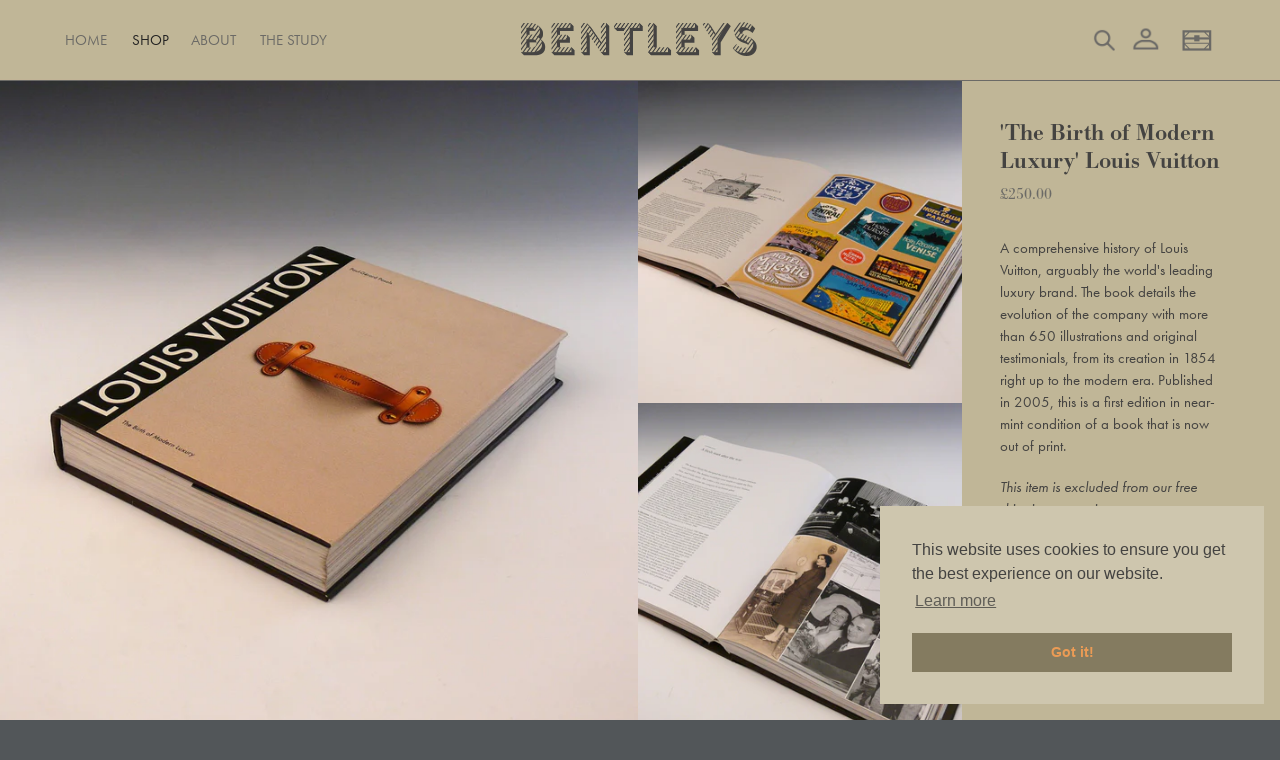

--- FILE ---
content_type: text/html; charset=utf-8
request_url: https://bentleyslondon.com/collections/louis-vuitton/products/birth-modern-luxury-lv
body_size: 26358
content:
<!doctype html>
<html class="no-js" lang="en">
<head>
  <meta charset="utf-8">
  <meta http-equiv="X-UA-Compatible" content="IE=edge,chrome=1">
  <meta name="viewport" content="width=device-width,initial-scale=1">
  <meta name="theme-color" content="#6b6a66"><link rel="canonical" href="https://bentleyslondon.com/products/birth-modern-luxury-lv"><link rel="shortcut icon" href="//bentleyslondon.com/cdn/shop/files/B_digital_small_black_8b16bcd2-2bec-4e2a-a03d-e134aa142748_32x32.png?v=1614381712" type="image/png"><title>&#39;The Birth of Modern Luxury&#39; Louis Vuitton - Book
&ndash; Bentleys London</title><meta name="description" content="A wonderfully comprehensive history of Louis Vuitton, arguably the world&#39;s leading luxury brand. The book details the evolution of the company with over 650 illustrations and original testimonials, from its creation in 1854 right up to the modern era."><!-- /snippets/social-meta-tags.liquid -->




<meta property="og:site_name" content="Bentleys London">
<meta property="og:url" content="https://bentleyslondon.com/products/birth-modern-luxury-lv">
<meta property="og:title" content="&#39;The Birth of Modern Luxury&#39; Louis Vuitton - Book">
<meta property="og:type" content="product">
<meta property="og:description" content="A wonderfully comprehensive history of Louis Vuitton, arguably the world&#39;s leading luxury brand. The book details the evolution of the company with over 650 illustrations and original testimonials, from its creation in 1854 right up to the modern era.">

  <meta property="og:price:amount" content="250.00">
  <meta property="og:price:currency" content="GBP">

<meta property="og:image" content="http://bentleyslondon.com/cdn/shop/products/LVBook-ModernLuxury_01_1200x1200.jpg?v=1596718954"><meta property="og:image" content="http://bentleyslondon.com/cdn/shop/products/lv_book-_modern_luxury_02_1200x1200.jpg?v=1596718954"><meta property="og:image" content="http://bentleyslondon.com/cdn/shop/products/lv_book-_modern_luxury_03_1200x1200.jpg?v=1596718954">
<meta property="og:image:secure_url" content="https://bentleyslondon.com/cdn/shop/products/LVBook-ModernLuxury_01_1200x1200.jpg?v=1596718954"><meta property="og:image:secure_url" content="https://bentleyslondon.com/cdn/shop/products/lv_book-_modern_luxury_02_1200x1200.jpg?v=1596718954"><meta property="og:image:secure_url" content="https://bentleyslondon.com/cdn/shop/products/lv_book-_modern_luxury_03_1200x1200.jpg?v=1596718954">


<meta name="twitter:card" content="summary_large_image">
<meta name="twitter:title" content="&#39;The Birth of Modern Luxury&#39; Louis Vuitton - Book">
<meta name="twitter:description" content="A wonderfully comprehensive history of Louis Vuitton, arguably the world&#39;s leading luxury brand. The book details the evolution of the company with over 650 illustrations and original testimonials, from its creation in 1854 right up to the modern era.">

  <link href="//bentleyslondon.com/cdn/shop/t/7/assets/theme.scss.css?v=58258686290772244241759334377" rel="stylesheet" type="text/css" media="all" />
  <script>
    var theme = {
      breakpoints: {
        medium: 750,
        large: 990,
        widescreen: 1400
      },
      strings: {
        addToCart: "Add to basket",
        soldOut: "Sold",
        unavailable: "Unavailable",
        regularPrice: "Regular price",
        salePrice: "Sale price",
        sale: "Sale",
        fromLowestPrice: "from [price]",
        vendor: "Vendor",
        showMore: "Show More",
        showLess: "Show Less",
        searchFor: "Search for",
        addressError: "Error looking up that address",
        addressNoResults: "No results for that address",
        addressQueryLimit: "You have exceeded the Google API usage limit. Consider upgrading to a \u003ca href=\"https:\/\/developers.google.com\/maps\/premium\/usage-limits\"\u003ePremium Plan\u003c\/a\u003e.",
        authError: "There was a problem authenticating your Google Maps account.",
        newWindow: "Opens in a new window.",
        external: "Opens external website.",
        newWindowExternal: "Opens external website in a new window.",
        removeLabel: "Remove [product]",
        update: "Update",
        quantity: "Quantity",
        discountedTotal: "Discounted total",
        regularTotal: "Regular total",
        priceColumn: "See Price column for discount details.",
        quantityMinimumMessage: "Quantity must be 1 or more",
        cartError: "There was an error while updating your basket. Please try again.",
        removedItemMessage: "Removed \u003cspan class=\"cart__removed-product-details\"\u003e([quantity]) [link]\u003c\/span\u003e from your basket.",
        unitPrice: "Unit price",
        unitPriceSeparator: "per",
        oneCartCount: "1 item",
        otherCartCount: "[count] items",
        quantityLabel: "Quantity: [count]",
        products: "Products",
        loading: "Loading",
        number_of_results: "[result_number] of [results_count]",
        number_of_results_found: "[results_count] results found",
        one_result_found: "1 result found"
      },
      moneyFormat: "£{{amount}}",
      moneyFormatWithCurrency: "£{{amount}} GBP",
      settings: {
        predictiveSearchEnabled: false,
        predictiveSearchShowPrice: false,
        predictiveSearchShowVendor: false
      }
    }

    document.documentElement.className = document.documentElement.className.replace('no-js', 'js');
  </script><script src="//bentleyslondon.com/cdn/shop/t/7/assets/lazysizes.js?v=94224023136283657951719780500" async="async"></script>
  <script src="//bentleyslondon.com/cdn/shop/t/7/assets/vendor.js?v=73555340668197180491719780506" defer="defer"></script>
  <script src="//bentleyslondon.com/cdn/shop/t/7/assets/theme.js?v=75746107660992300841719780505" defer="defer"></script>
  <!--<script src="'panelsnap.js' | asset_url" defer="defer"></script>-->
    
    <!-- Custom additions -->
  <!-- <link rel="stylesheet" type="text/css" href="https://cdnjs.cloudflare.com/ajax/libs/slick-carousel/1.8.1/slick.min.css"/>
  <link rel="stylesheet" type="text/css" href="https://cdnjs.cloudflare.com/ajax/libs/slick-carousel/1.8.1/slick-theme.min.css"/> -->
  <link rel="stylesheet" href="https://maxst.icons8.com/vue-static/landings/line-awesome/line-awesome/1.3.0/css/line-awesome.min.css">
  <link rel="stylesheet" href="https://use.typekit.net/iok0gyd.css">
  <!-- <script type="text/javascript" src="https://cdnjs.cloudflare.com/ajax/libs/slick-carousel/1.8.1/slick.min.js" defer="defer"></script> -->
  <script type="text/javascript" src="//bentleyslondon.com/cdn/shop/t/7/assets/snap-scroll.js?v=10012292961183520321719780504" defer="defer"></script>
  <script type="text/javascript" src="//bentleyslondon.com/cdn/shop/t/7/assets/masonry.js?v=52946867241060388171719780501" defer="defer"></script>
  <link rel="stylesheet" type="text/css" href="https://cdn.jsdelivr.net/npm/cookieconsent@3/build/cookieconsent.min.css" />
  <!-- Add fancyBox -->
  <link rel="stylesheet" href="https://cdn.jsdelivr.net/gh/fancyapps/fancybox@3.5.7/dist/jquery.fancybox.min.css" />
  <script src="https://cdn.jsdelivr.net/gh/fancyapps/fancybox@3.5.7/dist/jquery.fancybox.min.js" defer="defer"></script>
  <script type="text/javascript" src="//bentleyslondon.com/cdn/shop/t/7/assets/custom.js?v=18714680942943182341719782731" defer="defer"></script>
  <!-- End custom changes -->

  <script>window.performance && window.performance.mark && window.performance.mark('shopify.content_for_header.start');</script><meta name="facebook-domain-verification" content="ufizr4ir06n68vvj0kasu99uaipk6k">
<meta name="facebook-domain-verification" content="77cgmjkde165c8k9o9n26d0q6ys5jx">
<meta name="google-site-verification" content="tJzS7XzKM6MHihc7Zn3fu0I00qY7702TneWiRESlxNQ">
<meta id="shopify-digital-wallet" name="shopify-digital-wallet" content="/45101482145/digital_wallets/dialog">
<meta name="shopify-checkout-api-token" content="6dc2b9443972d84fb9cb9bab2616e151">
<meta id="in-context-paypal-metadata" data-shop-id="45101482145" data-venmo-supported="false" data-environment="production" data-locale="en_US" data-paypal-v4="true" data-currency="GBP">
<link rel="alternate" type="application/json+oembed" href="https://bentleyslondon.com/products/birth-modern-luxury-lv.oembed">
<script async="async" src="/checkouts/internal/preloads.js?locale=en-GB"></script>
<link rel="preconnect" href="https://shop.app" crossorigin="anonymous">
<script async="async" src="https://shop.app/checkouts/internal/preloads.js?locale=en-GB&shop_id=45101482145" crossorigin="anonymous"></script>
<script id="apple-pay-shop-capabilities" type="application/json">{"shopId":45101482145,"countryCode":"GB","currencyCode":"GBP","merchantCapabilities":["supports3DS"],"merchantId":"gid:\/\/shopify\/Shop\/45101482145","merchantName":"Bentleys London","requiredBillingContactFields":["postalAddress","email"],"requiredShippingContactFields":["postalAddress","email"],"shippingType":"shipping","supportedNetworks":["visa","maestro","masterCard","amex","discover","elo"],"total":{"type":"pending","label":"Bentleys London","amount":"1.00"},"shopifyPaymentsEnabled":true,"supportsSubscriptions":true}</script>
<script id="shopify-features" type="application/json">{"accessToken":"6dc2b9443972d84fb9cb9bab2616e151","betas":["rich-media-storefront-analytics"],"domain":"bentleyslondon.com","predictiveSearch":true,"shopId":45101482145,"locale":"en"}</script>
<script>var Shopify = Shopify || {};
Shopify.shop = "bentleys-london.myshopify.com";
Shopify.locale = "en";
Shopify.currency = {"active":"GBP","rate":"1.0"};
Shopify.country = "GB";
Shopify.theme = {"name":"WWN Amends (June 2024)","id":142120124670,"schema_name":"Bentleys London","schema_version":"1.0.2","theme_store_id":796,"role":"main"};
Shopify.theme.handle = "null";
Shopify.theme.style = {"id":null,"handle":null};
Shopify.cdnHost = "bentleyslondon.com/cdn";
Shopify.routes = Shopify.routes || {};
Shopify.routes.root = "/";</script>
<script type="module">!function(o){(o.Shopify=o.Shopify||{}).modules=!0}(window);</script>
<script>!function(o){function n(){var o=[];function n(){o.push(Array.prototype.slice.apply(arguments))}return n.q=o,n}var t=o.Shopify=o.Shopify||{};t.loadFeatures=n(),t.autoloadFeatures=n()}(window);</script>
<script>
  window.ShopifyPay = window.ShopifyPay || {};
  window.ShopifyPay.apiHost = "shop.app\/pay";
  window.ShopifyPay.redirectState = null;
</script>
<script id="shop-js-analytics" type="application/json">{"pageType":"product"}</script>
<script defer="defer" async type="module" src="//bentleyslondon.com/cdn/shopifycloud/shop-js/modules/v2/client.init-shop-cart-sync_BApSsMSl.en.esm.js"></script>
<script defer="defer" async type="module" src="//bentleyslondon.com/cdn/shopifycloud/shop-js/modules/v2/chunk.common_CBoos6YZ.esm.js"></script>
<script type="module">
  await import("//bentleyslondon.com/cdn/shopifycloud/shop-js/modules/v2/client.init-shop-cart-sync_BApSsMSl.en.esm.js");
await import("//bentleyslondon.com/cdn/shopifycloud/shop-js/modules/v2/chunk.common_CBoos6YZ.esm.js");

  window.Shopify.SignInWithShop?.initShopCartSync?.({"fedCMEnabled":true,"windoidEnabled":true});

</script>
<script>
  window.Shopify = window.Shopify || {};
  if (!window.Shopify.featureAssets) window.Shopify.featureAssets = {};
  window.Shopify.featureAssets['shop-js'] = {"shop-cart-sync":["modules/v2/client.shop-cart-sync_DJczDl9f.en.esm.js","modules/v2/chunk.common_CBoos6YZ.esm.js"],"init-fed-cm":["modules/v2/client.init-fed-cm_BzwGC0Wi.en.esm.js","modules/v2/chunk.common_CBoos6YZ.esm.js"],"init-windoid":["modules/v2/client.init-windoid_BS26ThXS.en.esm.js","modules/v2/chunk.common_CBoos6YZ.esm.js"],"shop-cash-offers":["modules/v2/client.shop-cash-offers_DthCPNIO.en.esm.js","modules/v2/chunk.common_CBoos6YZ.esm.js","modules/v2/chunk.modal_Bu1hFZFC.esm.js"],"shop-button":["modules/v2/client.shop-button_D_JX508o.en.esm.js","modules/v2/chunk.common_CBoos6YZ.esm.js"],"init-shop-email-lookup-coordinator":["modules/v2/client.init-shop-email-lookup-coordinator_DFwWcvrS.en.esm.js","modules/v2/chunk.common_CBoos6YZ.esm.js"],"shop-toast-manager":["modules/v2/client.shop-toast-manager_tEhgP2F9.en.esm.js","modules/v2/chunk.common_CBoos6YZ.esm.js"],"shop-login-button":["modules/v2/client.shop-login-button_DwLgFT0K.en.esm.js","modules/v2/chunk.common_CBoos6YZ.esm.js","modules/v2/chunk.modal_Bu1hFZFC.esm.js"],"avatar":["modules/v2/client.avatar_BTnouDA3.en.esm.js"],"init-shop-cart-sync":["modules/v2/client.init-shop-cart-sync_BApSsMSl.en.esm.js","modules/v2/chunk.common_CBoos6YZ.esm.js"],"pay-button":["modules/v2/client.pay-button_BuNmcIr_.en.esm.js","modules/v2/chunk.common_CBoos6YZ.esm.js"],"init-shop-for-new-customer-accounts":["modules/v2/client.init-shop-for-new-customer-accounts_DrjXSI53.en.esm.js","modules/v2/client.shop-login-button_DwLgFT0K.en.esm.js","modules/v2/chunk.common_CBoos6YZ.esm.js","modules/v2/chunk.modal_Bu1hFZFC.esm.js"],"init-customer-accounts-sign-up":["modules/v2/client.init-customer-accounts-sign-up_TlVCiykN.en.esm.js","modules/v2/client.shop-login-button_DwLgFT0K.en.esm.js","modules/v2/chunk.common_CBoos6YZ.esm.js","modules/v2/chunk.modal_Bu1hFZFC.esm.js"],"shop-follow-button":["modules/v2/client.shop-follow-button_C5D3XtBb.en.esm.js","modules/v2/chunk.common_CBoos6YZ.esm.js","modules/v2/chunk.modal_Bu1hFZFC.esm.js"],"checkout-modal":["modules/v2/client.checkout-modal_8TC_1FUY.en.esm.js","modules/v2/chunk.common_CBoos6YZ.esm.js","modules/v2/chunk.modal_Bu1hFZFC.esm.js"],"init-customer-accounts":["modules/v2/client.init-customer-accounts_C0Oh2ljF.en.esm.js","modules/v2/client.shop-login-button_DwLgFT0K.en.esm.js","modules/v2/chunk.common_CBoos6YZ.esm.js","modules/v2/chunk.modal_Bu1hFZFC.esm.js"],"lead-capture":["modules/v2/client.lead-capture_Cq0gfm7I.en.esm.js","modules/v2/chunk.common_CBoos6YZ.esm.js","modules/v2/chunk.modal_Bu1hFZFC.esm.js"],"shop-login":["modules/v2/client.shop-login_BmtnoEUo.en.esm.js","modules/v2/chunk.common_CBoos6YZ.esm.js","modules/v2/chunk.modal_Bu1hFZFC.esm.js"],"payment-terms":["modules/v2/client.payment-terms_BHOWV7U_.en.esm.js","modules/v2/chunk.common_CBoos6YZ.esm.js","modules/v2/chunk.modal_Bu1hFZFC.esm.js"]};
</script>
<script>(function() {
  var isLoaded = false;
  function asyncLoad() {
    if (isLoaded) return;
    isLoaded = true;
    var urls = ["https:\/\/widgetic.com\/sdk\/sdk.js?shop=bentleys-london.myshopify.com","https:\/\/d23dclunsivw3h.cloudfront.net\/redirect-app.js?shop=bentleys-london.myshopify.com"];
    for (var i = 0; i < urls.length; i++) {
      var s = document.createElement('script');
      s.type = 'text/javascript';
      s.async = true;
      s.src = urls[i];
      var x = document.getElementsByTagName('script')[0];
      x.parentNode.insertBefore(s, x);
    }
  };
  if(window.attachEvent) {
    window.attachEvent('onload', asyncLoad);
  } else {
    window.addEventListener('load', asyncLoad, false);
  }
})();</script>
<script id="__st">var __st={"a":45101482145,"offset":0,"reqid":"829bd8e9-33a1-4769-bcce-812fd9821eb4-1768869190","pageurl":"bentleyslondon.com\/collections\/louis-vuitton\/products\/birth-modern-luxury-lv","u":"33d2b3a264f1","p":"product","rtyp":"product","rid":5496743428257};</script>
<script>window.ShopifyPaypalV4VisibilityTracking = true;</script>
<script id="captcha-bootstrap">!function(){'use strict';const t='contact',e='account',n='new_comment',o=[[t,t],['blogs',n],['comments',n],[t,'customer']],c=[[e,'customer_login'],[e,'guest_login'],[e,'recover_customer_password'],[e,'create_customer']],r=t=>t.map((([t,e])=>`form[action*='/${t}']:not([data-nocaptcha='true']) input[name='form_type'][value='${e}']`)).join(','),a=t=>()=>t?[...document.querySelectorAll(t)].map((t=>t.form)):[];function s(){const t=[...o],e=r(t);return a(e)}const i='password',u='form_key',d=['recaptcha-v3-token','g-recaptcha-response','h-captcha-response',i],f=()=>{try{return window.sessionStorage}catch{return}},m='__shopify_v',_=t=>t.elements[u];function p(t,e,n=!1){try{const o=window.sessionStorage,c=JSON.parse(o.getItem(e)),{data:r}=function(t){const{data:e,action:n}=t;return t[m]||n?{data:e,action:n}:{data:t,action:n}}(c);for(const[e,n]of Object.entries(r))t.elements[e]&&(t.elements[e].value=n);n&&o.removeItem(e)}catch(o){console.error('form repopulation failed',{error:o})}}const l='form_type',E='cptcha';function T(t){t.dataset[E]=!0}const w=window,h=w.document,L='Shopify',v='ce_forms',y='captcha';let A=!1;((t,e)=>{const n=(g='f06e6c50-85a8-45c8-87d0-21a2b65856fe',I='https://cdn.shopify.com/shopifycloud/storefront-forms-hcaptcha/ce_storefront_forms_captcha_hcaptcha.v1.5.2.iife.js',D={infoText:'Protected by hCaptcha',privacyText:'Privacy',termsText:'Terms'},(t,e,n)=>{const o=w[L][v],c=o.bindForm;if(c)return c(t,g,e,D).then(n);var r;o.q.push([[t,g,e,D],n]),r=I,A||(h.body.append(Object.assign(h.createElement('script'),{id:'captcha-provider',async:!0,src:r})),A=!0)});var g,I,D;w[L]=w[L]||{},w[L][v]=w[L][v]||{},w[L][v].q=[],w[L][y]=w[L][y]||{},w[L][y].protect=function(t,e){n(t,void 0,e),T(t)},Object.freeze(w[L][y]),function(t,e,n,w,h,L){const[v,y,A,g]=function(t,e,n){const i=e?o:[],u=t?c:[],d=[...i,...u],f=r(d),m=r(i),_=r(d.filter((([t,e])=>n.includes(e))));return[a(f),a(m),a(_),s()]}(w,h,L),I=t=>{const e=t.target;return e instanceof HTMLFormElement?e:e&&e.form},D=t=>v().includes(t);t.addEventListener('submit',(t=>{const e=I(t);if(!e)return;const n=D(e)&&!e.dataset.hcaptchaBound&&!e.dataset.recaptchaBound,o=_(e),c=g().includes(e)&&(!o||!o.value);(n||c)&&t.preventDefault(),c&&!n&&(function(t){try{if(!f())return;!function(t){const e=f();if(!e)return;const n=_(t);if(!n)return;const o=n.value;o&&e.removeItem(o)}(t);const e=Array.from(Array(32),(()=>Math.random().toString(36)[2])).join('');!function(t,e){_(t)||t.append(Object.assign(document.createElement('input'),{type:'hidden',name:u})),t.elements[u].value=e}(t,e),function(t,e){const n=f();if(!n)return;const o=[...t.querySelectorAll(`input[type='${i}']`)].map((({name:t})=>t)),c=[...d,...o],r={};for(const[a,s]of new FormData(t).entries())c.includes(a)||(r[a]=s);n.setItem(e,JSON.stringify({[m]:1,action:t.action,data:r}))}(t,e)}catch(e){console.error('failed to persist form',e)}}(e),e.submit())}));const S=(t,e)=>{t&&!t.dataset[E]&&(n(t,e.some((e=>e===t))),T(t))};for(const o of['focusin','change'])t.addEventListener(o,(t=>{const e=I(t);D(e)&&S(e,y())}));const B=e.get('form_key'),M=e.get(l),P=B&&M;t.addEventListener('DOMContentLoaded',(()=>{const t=y();if(P)for(const e of t)e.elements[l].value===M&&p(e,B);[...new Set([...A(),...v().filter((t=>'true'===t.dataset.shopifyCaptcha))])].forEach((e=>S(e,t)))}))}(h,new URLSearchParams(w.location.search),n,t,e,['guest_login'])})(!0,!0)}();</script>
<script integrity="sha256-4kQ18oKyAcykRKYeNunJcIwy7WH5gtpwJnB7kiuLZ1E=" data-source-attribution="shopify.loadfeatures" defer="defer" src="//bentleyslondon.com/cdn/shopifycloud/storefront/assets/storefront/load_feature-a0a9edcb.js" crossorigin="anonymous"></script>
<script crossorigin="anonymous" defer="defer" src="//bentleyslondon.com/cdn/shopifycloud/storefront/assets/shopify_pay/storefront-65b4c6d7.js?v=20250812"></script>
<script data-source-attribution="shopify.dynamic_checkout.dynamic.init">var Shopify=Shopify||{};Shopify.PaymentButton=Shopify.PaymentButton||{isStorefrontPortableWallets:!0,init:function(){window.Shopify.PaymentButton.init=function(){};var t=document.createElement("script");t.src="https://bentleyslondon.com/cdn/shopifycloud/portable-wallets/latest/portable-wallets.en.js",t.type="module",document.head.appendChild(t)}};
</script>
<script data-source-attribution="shopify.dynamic_checkout.buyer_consent">
  function portableWalletsHideBuyerConsent(e){var t=document.getElementById("shopify-buyer-consent"),n=document.getElementById("shopify-subscription-policy-button");t&&n&&(t.classList.add("hidden"),t.setAttribute("aria-hidden","true"),n.removeEventListener("click",e))}function portableWalletsShowBuyerConsent(e){var t=document.getElementById("shopify-buyer-consent"),n=document.getElementById("shopify-subscription-policy-button");t&&n&&(t.classList.remove("hidden"),t.removeAttribute("aria-hidden"),n.addEventListener("click",e))}window.Shopify?.PaymentButton&&(window.Shopify.PaymentButton.hideBuyerConsent=portableWalletsHideBuyerConsent,window.Shopify.PaymentButton.showBuyerConsent=portableWalletsShowBuyerConsent);
</script>
<script data-source-attribution="shopify.dynamic_checkout.cart.bootstrap">document.addEventListener("DOMContentLoaded",(function(){function t(){return document.querySelector("shopify-accelerated-checkout-cart, shopify-accelerated-checkout")}if(t())Shopify.PaymentButton.init();else{new MutationObserver((function(e,n){t()&&(Shopify.PaymentButton.init(),n.disconnect())})).observe(document.body,{childList:!0,subtree:!0})}}));
</script>
<script id='scb4127' type='text/javascript' async='' src='https://bentleyslondon.com/cdn/shopifycloud/privacy-banner/storefront-banner.js'></script><link id="shopify-accelerated-checkout-styles" rel="stylesheet" media="screen" href="https://bentleyslondon.com/cdn/shopifycloud/portable-wallets/latest/accelerated-checkout-backwards-compat.css" crossorigin="anonymous">
<style id="shopify-accelerated-checkout-cart">
        #shopify-buyer-consent {
  margin-top: 1em;
  display: inline-block;
  width: 100%;
}

#shopify-buyer-consent.hidden {
  display: none;
}

#shopify-subscription-policy-button {
  background: none;
  border: none;
  padding: 0;
  text-decoration: underline;
  font-size: inherit;
  cursor: pointer;
}

#shopify-subscription-policy-button::before {
  box-shadow: none;
}

      </style>

<script>window.performance && window.performance.mark && window.performance.mark('shopify.content_for_header.end');</script>
<meta name="p:domain_verify" content="324cc7e08413d1537d39fafa12b7a36f"/>
<link href="https://monorail-edge.shopifysvc.com" rel="dns-prefetch">
<script>(function(){if ("sendBeacon" in navigator && "performance" in window) {try {var session_token_from_headers = performance.getEntriesByType('navigation')[0].serverTiming.find(x => x.name == '_s').description;} catch {var session_token_from_headers = undefined;}var session_cookie_matches = document.cookie.match(/_shopify_s=([^;]*)/);var session_token_from_cookie = session_cookie_matches && session_cookie_matches.length === 2 ? session_cookie_matches[1] : "";var session_token = session_token_from_headers || session_token_from_cookie || "";function handle_abandonment_event(e) {var entries = performance.getEntries().filter(function(entry) {return /monorail-edge.shopifysvc.com/.test(entry.name);});if (!window.abandonment_tracked && entries.length === 0) {window.abandonment_tracked = true;var currentMs = Date.now();var navigation_start = performance.timing.navigationStart;var payload = {shop_id: 45101482145,url: window.location.href,navigation_start,duration: currentMs - navigation_start,session_token,page_type: "product"};window.navigator.sendBeacon("https://monorail-edge.shopifysvc.com/v1/produce", JSON.stringify({schema_id: "online_store_buyer_site_abandonment/1.1",payload: payload,metadata: {event_created_at_ms: currentMs,event_sent_at_ms: currentMs}}));}}window.addEventListener('pagehide', handle_abandonment_event);}}());</script>
<script id="web-pixels-manager-setup">(function e(e,d,r,n,o){if(void 0===o&&(o={}),!Boolean(null===(a=null===(i=window.Shopify)||void 0===i?void 0:i.analytics)||void 0===a?void 0:a.replayQueue)){var i,a;window.Shopify=window.Shopify||{};var t=window.Shopify;t.analytics=t.analytics||{};var s=t.analytics;s.replayQueue=[],s.publish=function(e,d,r){return s.replayQueue.push([e,d,r]),!0};try{self.performance.mark("wpm:start")}catch(e){}var l=function(){var e={modern:/Edge?\/(1{2}[4-9]|1[2-9]\d|[2-9]\d{2}|\d{4,})\.\d+(\.\d+|)|Firefox\/(1{2}[4-9]|1[2-9]\d|[2-9]\d{2}|\d{4,})\.\d+(\.\d+|)|Chrom(ium|e)\/(9{2}|\d{3,})\.\d+(\.\d+|)|(Maci|X1{2}).+ Version\/(15\.\d+|(1[6-9]|[2-9]\d|\d{3,})\.\d+)([,.]\d+|)( \(\w+\)|)( Mobile\/\w+|) Safari\/|Chrome.+OPR\/(9{2}|\d{3,})\.\d+\.\d+|(CPU[ +]OS|iPhone[ +]OS|CPU[ +]iPhone|CPU IPhone OS|CPU iPad OS)[ +]+(15[._]\d+|(1[6-9]|[2-9]\d|\d{3,})[._]\d+)([._]\d+|)|Android:?[ /-](13[3-9]|1[4-9]\d|[2-9]\d{2}|\d{4,})(\.\d+|)(\.\d+|)|Android.+Firefox\/(13[5-9]|1[4-9]\d|[2-9]\d{2}|\d{4,})\.\d+(\.\d+|)|Android.+Chrom(ium|e)\/(13[3-9]|1[4-9]\d|[2-9]\d{2}|\d{4,})\.\d+(\.\d+|)|SamsungBrowser\/([2-9]\d|\d{3,})\.\d+/,legacy:/Edge?\/(1[6-9]|[2-9]\d|\d{3,})\.\d+(\.\d+|)|Firefox\/(5[4-9]|[6-9]\d|\d{3,})\.\d+(\.\d+|)|Chrom(ium|e)\/(5[1-9]|[6-9]\d|\d{3,})\.\d+(\.\d+|)([\d.]+$|.*Safari\/(?![\d.]+ Edge\/[\d.]+$))|(Maci|X1{2}).+ Version\/(10\.\d+|(1[1-9]|[2-9]\d|\d{3,})\.\d+)([,.]\d+|)( \(\w+\)|)( Mobile\/\w+|) Safari\/|Chrome.+OPR\/(3[89]|[4-9]\d|\d{3,})\.\d+\.\d+|(CPU[ +]OS|iPhone[ +]OS|CPU[ +]iPhone|CPU IPhone OS|CPU iPad OS)[ +]+(10[._]\d+|(1[1-9]|[2-9]\d|\d{3,})[._]\d+)([._]\d+|)|Android:?[ /-](13[3-9]|1[4-9]\d|[2-9]\d{2}|\d{4,})(\.\d+|)(\.\d+|)|Mobile Safari.+OPR\/([89]\d|\d{3,})\.\d+\.\d+|Android.+Firefox\/(13[5-9]|1[4-9]\d|[2-9]\d{2}|\d{4,})\.\d+(\.\d+|)|Android.+Chrom(ium|e)\/(13[3-9]|1[4-9]\d|[2-9]\d{2}|\d{4,})\.\d+(\.\d+|)|Android.+(UC? ?Browser|UCWEB|U3)[ /]?(15\.([5-9]|\d{2,})|(1[6-9]|[2-9]\d|\d{3,})\.\d+)\.\d+|SamsungBrowser\/(5\.\d+|([6-9]|\d{2,})\.\d+)|Android.+MQ{2}Browser\/(14(\.(9|\d{2,})|)|(1[5-9]|[2-9]\d|\d{3,})(\.\d+|))(\.\d+|)|K[Aa][Ii]OS\/(3\.\d+|([4-9]|\d{2,})\.\d+)(\.\d+|)/},d=e.modern,r=e.legacy,n=navigator.userAgent;return n.match(d)?"modern":n.match(r)?"legacy":"unknown"}(),u="modern"===l?"modern":"legacy",c=(null!=n?n:{modern:"",legacy:""})[u],f=function(e){return[e.baseUrl,"/wpm","/b",e.hashVersion,"modern"===e.buildTarget?"m":"l",".js"].join("")}({baseUrl:d,hashVersion:r,buildTarget:u}),m=function(e){var d=e.version,r=e.bundleTarget,n=e.surface,o=e.pageUrl,i=e.monorailEndpoint;return{emit:function(e){var a=e.status,t=e.errorMsg,s=(new Date).getTime(),l=JSON.stringify({metadata:{event_sent_at_ms:s},events:[{schema_id:"web_pixels_manager_load/3.1",payload:{version:d,bundle_target:r,page_url:o,status:a,surface:n,error_msg:t},metadata:{event_created_at_ms:s}}]});if(!i)return console&&console.warn&&console.warn("[Web Pixels Manager] No Monorail endpoint provided, skipping logging."),!1;try{return self.navigator.sendBeacon.bind(self.navigator)(i,l)}catch(e){}var u=new XMLHttpRequest;try{return u.open("POST",i,!0),u.setRequestHeader("Content-Type","text/plain"),u.send(l),!0}catch(e){return console&&console.warn&&console.warn("[Web Pixels Manager] Got an unhandled error while logging to Monorail."),!1}}}}({version:r,bundleTarget:l,surface:e.surface,pageUrl:self.location.href,monorailEndpoint:e.monorailEndpoint});try{o.browserTarget=l,function(e){var d=e.src,r=e.async,n=void 0===r||r,o=e.onload,i=e.onerror,a=e.sri,t=e.scriptDataAttributes,s=void 0===t?{}:t,l=document.createElement("script"),u=document.querySelector("head"),c=document.querySelector("body");if(l.async=n,l.src=d,a&&(l.integrity=a,l.crossOrigin="anonymous"),s)for(var f in s)if(Object.prototype.hasOwnProperty.call(s,f))try{l.dataset[f]=s[f]}catch(e){}if(o&&l.addEventListener("load",o),i&&l.addEventListener("error",i),u)u.appendChild(l);else{if(!c)throw new Error("Did not find a head or body element to append the script");c.appendChild(l)}}({src:f,async:!0,onload:function(){if(!function(){var e,d;return Boolean(null===(d=null===(e=window.Shopify)||void 0===e?void 0:e.analytics)||void 0===d?void 0:d.initialized)}()){var d=window.webPixelsManager.init(e)||void 0;if(d){var r=window.Shopify.analytics;r.replayQueue.forEach((function(e){var r=e[0],n=e[1],o=e[2];d.publishCustomEvent(r,n,o)})),r.replayQueue=[],r.publish=d.publishCustomEvent,r.visitor=d.visitor,r.initialized=!0}}},onerror:function(){return m.emit({status:"failed",errorMsg:"".concat(f," has failed to load")})},sri:function(e){var d=/^sha384-[A-Za-z0-9+/=]+$/;return"string"==typeof e&&d.test(e)}(c)?c:"",scriptDataAttributes:o}),m.emit({status:"loading"})}catch(e){m.emit({status:"failed",errorMsg:(null==e?void 0:e.message)||"Unknown error"})}}})({shopId: 45101482145,storefrontBaseUrl: "https://bentleyslondon.com",extensionsBaseUrl: "https://extensions.shopifycdn.com/cdn/shopifycloud/web-pixels-manager",monorailEndpoint: "https://monorail-edge.shopifysvc.com/unstable/produce_batch",surface: "storefront-renderer",enabledBetaFlags: ["2dca8a86"],webPixelsConfigList: [{"id":"983073142","configuration":"{\"config\":\"{\\\"pixel_id\\\":\\\"G-VZY40X9XHX\\\",\\\"target_country\\\":\\\"GB\\\",\\\"gtag_events\\\":[{\\\"type\\\":\\\"begin_checkout\\\",\\\"action_label\\\":\\\"G-VZY40X9XHX\\\"},{\\\"type\\\":\\\"search\\\",\\\"action_label\\\":\\\"G-VZY40X9XHX\\\"},{\\\"type\\\":\\\"view_item\\\",\\\"action_label\\\":[\\\"G-VZY40X9XHX\\\",\\\"MC-5VEXWS98M7\\\"]},{\\\"type\\\":\\\"purchase\\\",\\\"action_label\\\":[\\\"G-VZY40X9XHX\\\",\\\"MC-5VEXWS98M7\\\"]},{\\\"type\\\":\\\"page_view\\\",\\\"action_label\\\":[\\\"G-VZY40X9XHX\\\",\\\"MC-5VEXWS98M7\\\"]},{\\\"type\\\":\\\"add_payment_info\\\",\\\"action_label\\\":\\\"G-VZY40X9XHX\\\"},{\\\"type\\\":\\\"add_to_cart\\\",\\\"action_label\\\":\\\"G-VZY40X9XHX\\\"}],\\\"enable_monitoring_mode\\\":false}\"}","eventPayloadVersion":"v1","runtimeContext":"OPEN","scriptVersion":"b2a88bafab3e21179ed38636efcd8a93","type":"APP","apiClientId":1780363,"privacyPurposes":[],"dataSharingAdjustments":{"protectedCustomerApprovalScopes":["read_customer_address","read_customer_email","read_customer_name","read_customer_personal_data","read_customer_phone"]}},{"id":"191987966","configuration":"{\"pixel_id\":\"278243693325842\",\"pixel_type\":\"facebook_pixel\",\"metaapp_system_user_token\":\"-\"}","eventPayloadVersion":"v1","runtimeContext":"OPEN","scriptVersion":"ca16bc87fe92b6042fbaa3acc2fbdaa6","type":"APP","apiClientId":2329312,"privacyPurposes":["ANALYTICS","MARKETING","SALE_OF_DATA"],"dataSharingAdjustments":{"protectedCustomerApprovalScopes":["read_customer_address","read_customer_email","read_customer_name","read_customer_personal_data","read_customer_phone"]}},{"id":"78086398","configuration":"{\"tagID\":\"2612500762848\"}","eventPayloadVersion":"v1","runtimeContext":"STRICT","scriptVersion":"18031546ee651571ed29edbe71a3550b","type":"APP","apiClientId":3009811,"privacyPurposes":["ANALYTICS","MARKETING","SALE_OF_DATA"],"dataSharingAdjustments":{"protectedCustomerApprovalScopes":["read_customer_address","read_customer_email","read_customer_name","read_customer_personal_data","read_customer_phone"]}},{"id":"shopify-app-pixel","configuration":"{}","eventPayloadVersion":"v1","runtimeContext":"STRICT","scriptVersion":"0450","apiClientId":"shopify-pixel","type":"APP","privacyPurposes":["ANALYTICS","MARKETING"]},{"id":"shopify-custom-pixel","eventPayloadVersion":"v1","runtimeContext":"LAX","scriptVersion":"0450","apiClientId":"shopify-pixel","type":"CUSTOM","privacyPurposes":["ANALYTICS","MARKETING"]}],isMerchantRequest: false,initData: {"shop":{"name":"Bentleys London","paymentSettings":{"currencyCode":"GBP"},"myshopifyDomain":"bentleys-london.myshopify.com","countryCode":"GB","storefrontUrl":"https:\/\/bentleyslondon.com"},"customer":null,"cart":null,"checkout":null,"productVariants":[{"price":{"amount":250.0,"currencyCode":"GBP"},"product":{"title":"'The Birth of Modern Luxury' Louis Vuitton","vendor":"Bentleys London","id":"5496743428257","untranslatedTitle":"'The Birth of Modern Luxury' Louis Vuitton","url":"\/products\/birth-modern-luxury-lv","type":""},"id":"35525627052193","image":{"src":"\/\/bentleyslondon.com\/cdn\/shop\/products\/LVBook-ModernLuxury_01.jpg?v=1596718954"},"sku":"11233","title":"Default Title","untranslatedTitle":"Default Title"}],"purchasingCompany":null},},"https://bentleyslondon.com/cdn","fcfee988w5aeb613cpc8e4bc33m6693e112",{"modern":"","legacy":""},{"shopId":"45101482145","storefrontBaseUrl":"https:\/\/bentleyslondon.com","extensionBaseUrl":"https:\/\/extensions.shopifycdn.com\/cdn\/shopifycloud\/web-pixels-manager","surface":"storefront-renderer","enabledBetaFlags":"[\"2dca8a86\"]","isMerchantRequest":"false","hashVersion":"fcfee988w5aeb613cpc8e4bc33m6693e112","publish":"custom","events":"[[\"page_viewed\",{}],[\"product_viewed\",{\"productVariant\":{\"price\":{\"amount\":250.0,\"currencyCode\":\"GBP\"},\"product\":{\"title\":\"'The Birth of Modern Luxury' Louis Vuitton\",\"vendor\":\"Bentleys London\",\"id\":\"5496743428257\",\"untranslatedTitle\":\"'The Birth of Modern Luxury' Louis Vuitton\",\"url\":\"\/products\/birth-modern-luxury-lv\",\"type\":\"\"},\"id\":\"35525627052193\",\"image\":{\"src\":\"\/\/bentleyslondon.com\/cdn\/shop\/products\/LVBook-ModernLuxury_01.jpg?v=1596718954\"},\"sku\":\"11233\",\"title\":\"Default Title\",\"untranslatedTitle\":\"Default Title\"}}]]"});</script><script>
  window.ShopifyAnalytics = window.ShopifyAnalytics || {};
  window.ShopifyAnalytics.meta = window.ShopifyAnalytics.meta || {};
  window.ShopifyAnalytics.meta.currency = 'GBP';
  var meta = {"product":{"id":5496743428257,"gid":"gid:\/\/shopify\/Product\/5496743428257","vendor":"Bentleys London","type":"","handle":"birth-modern-luxury-lv","variants":[{"id":35525627052193,"price":25000,"name":"'The Birth of Modern Luxury' Louis Vuitton","public_title":null,"sku":"11233"}],"remote":false},"page":{"pageType":"product","resourceType":"product","resourceId":5496743428257,"requestId":"829bd8e9-33a1-4769-bcce-812fd9821eb4-1768869190"}};
  for (var attr in meta) {
    window.ShopifyAnalytics.meta[attr] = meta[attr];
  }
</script>
<script class="analytics">
  (function () {
    var customDocumentWrite = function(content) {
      var jquery = null;

      if (window.jQuery) {
        jquery = window.jQuery;
      } else if (window.Checkout && window.Checkout.$) {
        jquery = window.Checkout.$;
      }

      if (jquery) {
        jquery('body').append(content);
      }
    };

    var hasLoggedConversion = function(token) {
      if (token) {
        return document.cookie.indexOf('loggedConversion=' + token) !== -1;
      }
      return false;
    }

    var setCookieIfConversion = function(token) {
      if (token) {
        var twoMonthsFromNow = new Date(Date.now());
        twoMonthsFromNow.setMonth(twoMonthsFromNow.getMonth() + 2);

        document.cookie = 'loggedConversion=' + token + '; expires=' + twoMonthsFromNow;
      }
    }

    var trekkie = window.ShopifyAnalytics.lib = window.trekkie = window.trekkie || [];
    if (trekkie.integrations) {
      return;
    }
    trekkie.methods = [
      'identify',
      'page',
      'ready',
      'track',
      'trackForm',
      'trackLink'
    ];
    trekkie.factory = function(method) {
      return function() {
        var args = Array.prototype.slice.call(arguments);
        args.unshift(method);
        trekkie.push(args);
        return trekkie;
      };
    };
    for (var i = 0; i < trekkie.methods.length; i++) {
      var key = trekkie.methods[i];
      trekkie[key] = trekkie.factory(key);
    }
    trekkie.load = function(config) {
      trekkie.config = config || {};
      trekkie.config.initialDocumentCookie = document.cookie;
      var first = document.getElementsByTagName('script')[0];
      var script = document.createElement('script');
      script.type = 'text/javascript';
      script.onerror = function(e) {
        var scriptFallback = document.createElement('script');
        scriptFallback.type = 'text/javascript';
        scriptFallback.onerror = function(error) {
                var Monorail = {
      produce: function produce(monorailDomain, schemaId, payload) {
        var currentMs = new Date().getTime();
        var event = {
          schema_id: schemaId,
          payload: payload,
          metadata: {
            event_created_at_ms: currentMs,
            event_sent_at_ms: currentMs
          }
        };
        return Monorail.sendRequest("https://" + monorailDomain + "/v1/produce", JSON.stringify(event));
      },
      sendRequest: function sendRequest(endpointUrl, payload) {
        // Try the sendBeacon API
        if (window && window.navigator && typeof window.navigator.sendBeacon === 'function' && typeof window.Blob === 'function' && !Monorail.isIos12()) {
          var blobData = new window.Blob([payload], {
            type: 'text/plain'
          });

          if (window.navigator.sendBeacon(endpointUrl, blobData)) {
            return true;
          } // sendBeacon was not successful

        } // XHR beacon

        var xhr = new XMLHttpRequest();

        try {
          xhr.open('POST', endpointUrl);
          xhr.setRequestHeader('Content-Type', 'text/plain');
          xhr.send(payload);
        } catch (e) {
          console.log(e);
        }

        return false;
      },
      isIos12: function isIos12() {
        return window.navigator.userAgent.lastIndexOf('iPhone; CPU iPhone OS 12_') !== -1 || window.navigator.userAgent.lastIndexOf('iPad; CPU OS 12_') !== -1;
      }
    };
    Monorail.produce('monorail-edge.shopifysvc.com',
      'trekkie_storefront_load_errors/1.1',
      {shop_id: 45101482145,
      theme_id: 142120124670,
      app_name: "storefront",
      context_url: window.location.href,
      source_url: "//bentleyslondon.com/cdn/s/trekkie.storefront.cd680fe47e6c39ca5d5df5f0a32d569bc48c0f27.min.js"});

        };
        scriptFallback.async = true;
        scriptFallback.src = '//bentleyslondon.com/cdn/s/trekkie.storefront.cd680fe47e6c39ca5d5df5f0a32d569bc48c0f27.min.js';
        first.parentNode.insertBefore(scriptFallback, first);
      };
      script.async = true;
      script.src = '//bentleyslondon.com/cdn/s/trekkie.storefront.cd680fe47e6c39ca5d5df5f0a32d569bc48c0f27.min.js';
      first.parentNode.insertBefore(script, first);
    };
    trekkie.load(
      {"Trekkie":{"appName":"storefront","development":false,"defaultAttributes":{"shopId":45101482145,"isMerchantRequest":null,"themeId":142120124670,"themeCityHash":"10969034501008590072","contentLanguage":"en","currency":"GBP","eventMetadataId":"409b898e-5af9-498b-88dd-905af7a57027"},"isServerSideCookieWritingEnabled":true,"monorailRegion":"shop_domain","enabledBetaFlags":["65f19447"]},"Session Attribution":{},"S2S":{"facebookCapiEnabled":false,"source":"trekkie-storefront-renderer","apiClientId":580111}}
    );

    var loaded = false;
    trekkie.ready(function() {
      if (loaded) return;
      loaded = true;

      window.ShopifyAnalytics.lib = window.trekkie;

      var originalDocumentWrite = document.write;
      document.write = customDocumentWrite;
      try { window.ShopifyAnalytics.merchantGoogleAnalytics.call(this); } catch(error) {};
      document.write = originalDocumentWrite;

      window.ShopifyAnalytics.lib.page(null,{"pageType":"product","resourceType":"product","resourceId":5496743428257,"requestId":"829bd8e9-33a1-4769-bcce-812fd9821eb4-1768869190","shopifyEmitted":true});

      var match = window.location.pathname.match(/checkouts\/(.+)\/(thank_you|post_purchase)/)
      var token = match? match[1]: undefined;
      if (!hasLoggedConversion(token)) {
        setCookieIfConversion(token);
        window.ShopifyAnalytics.lib.track("Viewed Product",{"currency":"GBP","variantId":35525627052193,"productId":5496743428257,"productGid":"gid:\/\/shopify\/Product\/5496743428257","name":"'The Birth of Modern Luxury' Louis Vuitton","price":"250.00","sku":"11233","brand":"Bentleys London","variant":null,"category":"","nonInteraction":true,"remote":false},undefined,undefined,{"shopifyEmitted":true});
      window.ShopifyAnalytics.lib.track("monorail:\/\/trekkie_storefront_viewed_product\/1.1",{"currency":"GBP","variantId":35525627052193,"productId":5496743428257,"productGid":"gid:\/\/shopify\/Product\/5496743428257","name":"'The Birth of Modern Luxury' Louis Vuitton","price":"250.00","sku":"11233","brand":"Bentleys London","variant":null,"category":"","nonInteraction":true,"remote":false,"referer":"https:\/\/bentleyslondon.com\/collections\/louis-vuitton\/products\/birth-modern-luxury-lv"});
      }
    });


        var eventsListenerScript = document.createElement('script');
        eventsListenerScript.async = true;
        eventsListenerScript.src = "//bentleyslondon.com/cdn/shopifycloud/storefront/assets/shop_events_listener-3da45d37.js";
        document.getElementsByTagName('head')[0].appendChild(eventsListenerScript);

})();</script>
  <script>
  if (!window.ga || (window.ga && typeof window.ga !== 'function')) {
    window.ga = function ga() {
      (window.ga.q = window.ga.q || []).push(arguments);
      if (window.Shopify && window.Shopify.analytics && typeof window.Shopify.analytics.publish === 'function') {
        window.Shopify.analytics.publish("ga_stub_called", {}, {sendTo: "google_osp_migration"});
      }
      console.error("Shopify's Google Analytics stub called with:", Array.from(arguments), "\nSee https://help.shopify.com/manual/promoting-marketing/pixels/pixel-migration#google for more information.");
    };
    if (window.Shopify && window.Shopify.analytics && typeof window.Shopify.analytics.publish === 'function') {
      window.Shopify.analytics.publish("ga_stub_initialized", {}, {sendTo: "google_osp_migration"});
    }
  }
</script>
<script
  defer
  src="https://bentleyslondon.com/cdn/shopifycloud/perf-kit/shopify-perf-kit-3.0.4.min.js"
  data-application="storefront-renderer"
  data-shop-id="45101482145"
  data-render-region="gcp-us-east1"
  data-page-type="product"
  data-theme-instance-id="142120124670"
  data-theme-name="Bentleys London"
  data-theme-version="1.0.2"
  data-monorail-region="shop_domain"
  data-resource-timing-sampling-rate="10"
  data-shs="true"
  data-shs-beacon="true"
  data-shs-export-with-fetch="true"
  data-shs-logs-sample-rate="1"
  data-shs-beacon-endpoint="https://bentleyslondon.com/api/collect"
></script>
</head>

<body class="template-product">

  <a class="in-page-link visually-hidden skip-link" href="#MainContent">Skip to content</a><style data-shopify>

  .cart-popup {
    box-shadow: 1px 1px 10px 2px rgba(194, 180, 151, 0.5);
  }</style><div class="cart-popup-wrapper cart-popup-wrapper--hidden" role="dialog" aria-modal="true" aria-labelledby="CartPopupHeading" data-cart-popup-wrapper>
  <div class="cart-popup" data-cart-popup tabindex="-1">
    <div class="cart-popup__header">
      <h2 id="CartPopupHeading" class="cart-popup__heading">Just added to your basket</h2>
      <button class="cart-popup__close" aria-label="Close" data-cart-popup-close><svg aria-hidden="true" focusable="false" role="presentation" class="icon icon-close" viewBox="0 0 40 40"><path d="M23.868 20.015L39.117 4.78c1.11-1.108 1.11-2.77 0-3.877-1.109-1.108-2.773-1.108-3.882 0L19.986 16.137 4.737.904C3.628-.204 1.965-.204.856.904c-1.11 1.108-1.11 2.77 0 3.877l15.249 15.234L.855 35.248c-1.108 1.108-1.108 2.77 0 3.877.555.554 1.248.831 1.942.831s1.386-.277 1.94-.83l15.25-15.234 15.248 15.233c.555.554 1.248.831 1.941.831s1.387-.277 1.941-.83c1.11-1.109 1.11-2.77 0-3.878L23.868 20.015z" class="layer"/></svg></button>
    </div>
    <div class="cart-popup-item">
      <div class="cart-popup-item__image-wrapper hide" data-cart-popup-image-wrapper>
        <div class="cart-popup-item__image cart-popup-item__image--placeholder" data-cart-popup-image-placeholder>
          <div data-placeholder-size></div>
          <div class="placeholder-background placeholder-background--animation"></div>
        </div>
      </div>
      <div class="cart-popup-item__description">
        <div>
          <h3 class="cart-popup-item__title" data-cart-popup-title></h3>
          <ul class="product-details" aria-label="Product details" data-cart-popup-product-details></ul>
        </div>
        <div class="cart-popup-item__quantity">
          <span class="visually-hidden" data-cart-popup-quantity-label></span>
          <span aria-hidden="true">Qty:</span>
          <span aria-hidden="true" data-cart-popup-quantity></span>
        </div>
      </div>
    </div>

    <a href="/cart" class="cart-popup__cta-link btn btn--secondary-accent">
      View basket (<span data-cart-popup-cart-quantity></span>)
    </a>

    <div class="cart-popup__dismiss">
      <button class="cart-popup__dismiss-button text-link text-link--accent" data-cart-popup-dismiss>
        Continue shopping
      </button>
    </div>
  </div>
</div>

<div id="shopify-section-header" class="shopify-section">



<div data-section-id="header" data-section-type="header-section" data-header-section style="background: #C0B697">
  

  <header class="site-header border-bottom logo--left" role="banner">
    <div class="grid grid--no-gutters grid--table site-header__mobile-nav">
       
        <nav class="grid__item medium-up--one-third small--hide" id="AccessibleNav" role="navigation">
          
<ul class="site-nav list--inline" id="SiteNav">
  



    
      <li >
        <a href="/"
          class="site-nav__link site-nav__link--main"
          
        >
          <span class="site-nav__label">Home</span>
        </a>
      </li>
    
  



    
      <li class="site-nav--has-dropdown site-nav--has-centered-dropdown" data-has-dropdowns>
        <button class="site-nav__link site-nav__link--main site-nav__link--button site-nav__link--active" type="button" aria-expanded="false" aria-controls="SiteNavLabel-shop">
          <span class="site-nav__label">Shop</span><svg aria-hidden="true" focusable="false" role="presentation" class="icon icon-chevron-down" viewBox="0 0 9 9"><path d="M8.542 2.558a.625.625 0 0 1 0 .884l-3.6 3.6a.626.626 0 0 1-.884 0l-3.6-3.6a.625.625 0 1 1 .884-.884L4.5 5.716l3.158-3.158a.625.625 0 0 1 .884 0z" fill="#fff"/></svg>
        </button>

        <div class="site-nav__dropdown site-nav__dropdown--centered" id="SiteNavLabel-shop">
          
            <div class="site-nav__childlist">
              <ul class="site-nav__childlist-grid">
                
                  
                    <li class="site-nav__childlist-item ">
                      <a href="/collections/latest-products"
                        class="site-nav__link site-nav__child-link site-nav__child-link--parent"
                        
                      >
                        <span class="site-nav__label">Latest Listings</span>
                      </a>

                      

                    </li>
                  
                    <li class="site-nav__childlist-item ">
                      <a href="/collections/all-products"
                        class="site-nav__link site-nav__child-link site-nav__child-link--parent"
                        
                      >
                        <span class="site-nav__label">View All Listings</span>
                      </a>

                      

                    </li>
                  
                    <li class="site-nav__childlist-item ">
                      <a href="/collections/vintage-louis-vuitton-1"
                        class="site-nav__link site-nav__child-link site-nav__child-link--parent"
                        
                      >
                        <span class="site-nav__label">Vintage Louis Vuitton</span>
                      </a>

                      

                    </li>
                  
                    <li class="site-nav__childlist-item ">
                      <a href="/collections/curated-ideas"
                        class="site-nav__link site-nav__child-link site-nav__child-link--parent"
                        
                      >
                        <span class="site-nav__label">Curated Ideas</span>
                      </a>

                      

                    </li>
                  
                    <li class="site-nav__childlist-item  has-sub-menu ">
                      <a href="#"
                        class="site-nav__link site-nav__child-link site-nav__child-link--parent"
                        
                      >
                        <span class="site-nav__label">Furniture</span>
                      </a>

                      
                        <ul class="submenu">
                        
                          <li>
                            <a href="/collections/floor-standing-binoculars-and-telescopes"
                            class="site-nav__link site-nav__child-link"
                            
                          >
                              <span class="site-nav__label">Large-scale Binoculars and Telescopes</span>
                            </a>
                          </li>
                        
                          <li>
                            <a href="/collections/trunks"
                            class="site-nav__link site-nav__child-link"
                            
                          >
                              <span class="site-nav__label">Trunks</span>
                            </a>
                          </li>
                        
                          <li>
                            <a href="/collections/desks-and-seating"
                            class="site-nav__link site-nav__child-link"
                            
                          >
                              <span class="site-nav__label">Desks &amp; Seating</span>
                            </a>
                          </li>
                        
                          <li>
                            <a href="/collections/furniture"
                            class="site-nav__link site-nav__child-link"
                            
                          >
                              <span class="site-nav__label">View All Furniture</span>
                            </a>
                          </li>
                        
                        </ul>
                      

                    </li>
                  
                    <li class="site-nav__childlist-item  has-sub-menu ">
                      <a href="#"
                        class="site-nav__link site-nav__child-link site-nav__child-link--parent"
                        
                      >
                        <span class="site-nav__label">Objects</span>
                      </a>

                      
                        <ul class="submenu">
                        
                          <li>
                            <a href="/collections/binoculars-and-telescopes-1"
                            class="site-nav__link site-nav__child-link"
                            
                          >
                              <span class="site-nav__label">Binoculars and Telescopes</span>
                            </a>
                          </li>
                        
                          <li>
                            <a href="/collections/globes"
                            class="site-nav__link site-nav__child-link"
                            
                          >
                              <span class="site-nav__label">Globes</span>
                            </a>
                          </li>
                        
                          <li>
                            <a href="/collections/boxes"
                            class="site-nav__link site-nav__child-link"
                            
                          >
                              <span class="site-nav__label">Boxes and Frames</span>
                            </a>
                          </li>
                        
                          <li>
                            <a href="/collections/barware"
                            class="site-nav__link site-nav__child-link"
                            
                          >
                              <span class="site-nav__label">Barware</span>
                            </a>
                          </li>
                        
                          <li>
                            <a href="/collections/cigars-and-smoking"
                            class="site-nav__link site-nav__child-link"
                            
                          >
                              <span class="site-nav__label">Cigars and Smoking</span>
                            </a>
                          </li>
                        
                          <li>
                            <a href="/collections/silver"
                            class="site-nav__link site-nav__child-link"
                            
                          >
                              <span class="site-nav__label">Silver</span>
                            </a>
                          </li>
                        
                          <li>
                            <a href="/collections/motoring-flying-and-sailing"
                            class="site-nav__link site-nav__child-link"
                            
                          >
                              <span class="site-nav__label">Motoring, Flying and Sailing</span>
                            </a>
                          </li>
                        
                          <li>
                            <a href="/collections/shooting-fishing-and-sporting"
                            class="site-nav__link site-nav__child-link"
                            
                          >
                              <span class="site-nav__label">Shooting, Fishing and Sporting</span>
                            </a>
                          </li>
                        
                          <li>
                            <a href="/collections/hunting-and-equestrian"
                            class="site-nav__link site-nav__child-link"
                            
                          >
                              <span class="site-nav__label">Hunting and Equestrian</span>
                            </a>
                          </li>
                        
                          <li>
                            <a href="/collections/military"
                            class="site-nav__link site-nav__child-link"
                            
                          >
                              <span class="site-nav__label">Military</span>
                            </a>
                          </li>
                        
                          <li>
                            <a href="/collections/games"
                            class="site-nav__link site-nav__child-link"
                            
                          >
                              <span class="site-nav__label">Games</span>
                            </a>
                          </li>
                        
                          <li>
                            <a href="/collections/bentleys-bookcase-1"
                            class="site-nav__link site-nav__child-link"
                            
                          >
                              <span class="site-nav__label">Bentleys&#39; Bookcase</span>
                            </a>
                          </li>
                        
                          <li>
                            <a href="/collections/objects"
                            class="site-nav__link site-nav__child-link"
                            
                          >
                              <span class="site-nav__label">View All Objects</span>
                            </a>
                          </li>
                        
                        </ul>
                      

                    </li>
                  
                    <li class="site-nav__childlist-item  has-sub-menu ">
                      <a href="#"
                        class="site-nav__link site-nav__child-link site-nav__child-link--parent"
                        
                      >
                        <span class="site-nav__label">Vintage Luggage</span>
                      </a>

                      
                        <ul class="submenu">
                        
                          <li>
                            <a href="/collections/trunks"
                            class="site-nav__link site-nav__child-link"
                            
                          >
                              <span class="site-nav__label">Trunks</span>
                            </a>
                          </li>
                        
                          <li>
                            <a href="/collections/handheld-luggage"
                            class="site-nav__link site-nav__child-link"
                            
                          >
                              <span class="site-nav__label">Handheld Luggage</span>
                            </a>
                          </li>
                        
                          <li>
                            <a href="/collections/louis-vuitton"
                            class="site-nav__link site-nav__child-link"
                            
                          >
                              <span class="site-nav__label">Louis Vuitton</span>
                            </a>
                          </li>
                        
                          <li>
                            <a href="/collections/goyard"
                            class="site-nav__link site-nav__child-link"
                            
                          >
                              <span class="site-nav__label">Goyard</span>
                            </a>
                          </li>
                        
                          <li>
                            <a href="/collections/hermes"
                            class="site-nav__link site-nav__child-link"
                            
                          >
                              <span class="site-nav__label">Hermès</span>
                            </a>
                          </li>
                        
                          <li>
                            <a href="/collections/branded-luggage"
                            class="site-nav__link site-nav__child-link"
                            
                          >
                              <span class="site-nav__label">Branded Luggage</span>
                            </a>
                          </li>
                        
                          <li>
                            <a href="/collections/vintage-luggage-1"
                            class="site-nav__link site-nav__child-link"
                            
                          >
                              <span class="site-nav__label">View All Vintage Luggage</span>
                            </a>
                          </li>
                        
                        </ul>
                      

                    </li>
                  
                    <li class="site-nav__childlist-item  has-sub-menu ">
                      <a href="#"
                        class="site-nav__link site-nav__child-link site-nav__child-link--parent"
                        
                      >
                        <span class="site-nav__label">Luxury Brands</span>
                      </a>

                      
                        <ul class="submenu">
                        
                          <li>
                            <a href="/collections/louis-vuitton"
                            class="site-nav__link site-nav__child-link"
                            
                          >
                              <span class="site-nav__label">Louis Vuitton</span>
                            </a>
                          </li>
                        
                          <li>
                            <a href="/collections/goyard"
                            class="site-nav__link site-nav__child-link"
                            
                          >
                              <span class="site-nav__label">Goyard</span>
                            </a>
                          </li>
                        
                          <li>
                            <a href="/collections/hermes"
                            class="site-nav__link site-nav__child-link"
                            
                          >
                              <span class="site-nav__label">Hermès</span>
                            </a>
                          </li>
                        
                          <li>
                            <a href="/collections/tiffany"
                            class="site-nav__link site-nav__child-link"
                            
                          >
                              <span class="site-nav__label">Tiffany</span>
                            </a>
                          </li>
                        
                          <li>
                            <a href="/collections/cartier-1"
                            class="site-nav__link site-nav__child-link"
                            
                          >
                              <span class="site-nav__label">Cartier</span>
                            </a>
                          </li>
                        
                          <li>
                            <a href="/collections/asprey"
                            class="site-nav__link site-nav__child-link"
                            
                          >
                              <span class="site-nav__label">Asprey</span>
                            </a>
                          </li>
                        
                          <li>
                            <a href="/collections/dunhill"
                            class="site-nav__link site-nav__child-link"
                            
                          >
                              <span class="site-nav__label">Dunhill</span>
                            </a>
                          </li>
                        
                          <li>
                            <a href="/collections/luxury-brands"
                            class="site-nav__link site-nav__child-link"
                            
                          >
                              <span class="site-nav__label">View All Luxury Brands</span>
                            </a>
                          </li>
                        
                        </ul>
                      

                    </li>
                  
                    <li class="site-nav__childlist-item ">
                      <a href="/collections/monograms-initials"
                        class="site-nav__link site-nav__child-link site-nav__child-link--parent"
                        
                      >
                        <span class="site-nav__label">Monograms &amp; Initials</span>
                      </a>

                      

                    </li>
                  
                    <li class="site-nav__childlist-item ">
                      <a href="/collections/modern-craft-landing-page"
                        class="site-nav__link site-nav__child-link site-nav__child-link--parent"
                        
                      >
                        <span class="site-nav__label">Modern Craft</span>
                      </a>

                      

                    </li>
                  
                    <li class="site-nav__childlist-item ">
                      <a href="/collections/sold-archive"
                        class="site-nav__link site-nav__child-link site-nav__child-link--parent"
                        
                      >
                        <span class="site-nav__label">Sold Archive</span>
                      </a>

                      

                    </li>
                  
                
              </ul>
            </div>

          
        </div>
      </li>
    
  



    
      <li class="site-nav--has-dropdown" data-has-dropdowns>
        <button class="site-nav__link site-nav__link--main site-nav__link--button" type="button" aria-expanded="false" aria-controls="SiteNavLabel-about">
          <span class="site-nav__label">About</span><svg aria-hidden="true" focusable="false" role="presentation" class="icon icon-chevron-down" viewBox="0 0 9 9"><path d="M8.542 2.558a.625.625 0 0 1 0 .884l-3.6 3.6a.626.626 0 0 1-.884 0l-3.6-3.6a.625.625 0 1 1 .884-.884L4.5 5.716l3.158-3.158a.625.625 0 0 1 .884 0z" fill="#fff"/></svg>
        </button>

        <div class="site-nav__dropdown" id="SiteNavLabel-about">
          
            <ul>
              
                <li>
                  <a href="/pages/about"
                  class="site-nav__link site-nav__child-link"
                  
                >
                    <span class="site-nav__label">The Shop</span>
                  </a>
                </li>
              
                <li>
                  <a href="https://bentleyslondon.com/pages/about#people"
                  class="site-nav__link site-nav__child-link"
                  
                >
                    <span class="site-nav__label">The People</span>
                  </a>
                </li>
              
                <li>
                  <a href="/pages/press"
                  class="site-nav__link site-nav__child-link"
                  
                >
                    <span class="site-nav__label">Press</span>
                  </a>
                </li>
              
                <li>
                  <a href="/pages/hire"
                  class="site-nav__link site-nav__child-link"
                  
                >
                    <span class="site-nav__label">Hire</span>
                  </a>
                </li>
              
                <li>
                  <a href="/pages/contact-us"
                  class="site-nav__link site-nav__child-link site-nav__link--last"
                  
                >
                    <span class="site-nav__label">Contact Us</span>
                  </a>
                </li>
              
            </ul>
          
        </div>
      </li>
    
  



    
      <li >
        <a href="/pages/the-study"
          class="site-nav__link site-nav__link--main"
          
        >
          <span class="site-nav__label">The Study</span>
        </a>
      </li>
    
  
</ul>
        </nav>
      
      
      

      <div class="grid__item medium-up--one-third logo-align--center the-logo">
        
        
          <div class="h2 site-header__logo">
        
          
            <a href="/" class="site-header__logo-image">
              
              <img class="lazyload js"
                   src="//bentleyslondon.com/cdn/shop/t/7/assets/B_LOGOTYPE_2_TONE_BLACK_SCREEN_SMALL_USE_Grey_Website_1_OL.png?v=43440005562113901531719780493"
                   alt="Bentleys London"
                   style="max-width: 236px"> <!-- style="max-width: { section.settings.logo_max_width }}px" -->
            </a>
          
        
          </div>
        
      </div>

      <div class="grid__item medium-up--one-third text-right site-header__icons site-header__icons--plus">
        <div class="site-header__icons-wrapper">

          <button type="button" class="btn--link site-header__icon site-header__search-toggle js-drawer-open-top">
            <!-- <svg aria-hidden="true" focusable="false" role="presentation" class="icon icon-search" viewBox="0 0 37 40"><path d="M35.6 36l-9.8-9.8c4.1-5.4 3.6-13.2-1.3-18.1-5.4-5.4-14.2-5.4-19.7 0-5.4 5.4-5.4 14.2 0 19.7 2.6 2.6 6.1 4.1 9.8 4.1 3 0 5.9-1 8.3-2.8l9.8 9.8c.4.4.9.6 1.4.6s1-.2 1.4-.6c.9-.9.9-2.1.1-2.9zm-20.9-8.2c-2.6 0-5.1-1-7-2.9-3.9-3.9-3.9-10.1 0-14C9.6 9 12.2 8 14.7 8s5.1 1 7 2.9c3.9 3.9 3.9 10.1 0 14-1.9 1.9-4.4 2.9-7 2.9z"/></svg> -->
<img width="22" src="//bentleyslondon.com/cdn/shop/t/7/assets/search-icon.png?v=68309508486524923761719780504" style="vertical-align: middle"/>
            <span class="icon__fallback-text">Search</span>
          </button>

          
            
              <a href="/account/login" class="site-header__icon site-header__account">
                <!-- <svg aria-hidden="true" focusable="false" role="presentation" class="icon icon-login" viewBox="0 0 28.33 37.68"><path d="M14.17 14.9a7.45 7.45 0 1 0-7.5-7.45 7.46 7.46 0 0 0 7.5 7.45zm0-10.91a3.45 3.45 0 1 1-3.5 3.46A3.46 3.46 0 0 1 14.17 4zM14.17 16.47A14.18 14.18 0 0 0 0 30.68c0 1.41.66 4 5.11 5.66a27.17 27.17 0 0 0 9.06 1.34c6.54 0 14.17-1.84 14.17-7a14.18 14.18 0 0 0-14.17-14.21zm0 17.21c-6.3 0-10.17-1.77-10.17-3a10.17 10.17 0 1 1 20.33 0c.01 1.23-3.86 3-10.16 3z"/></svg> -->
<img width="28" src="//bentleyslondon.com/cdn/shop/t/7/assets/user-icon.png?v=29434786546158989061719780506" style="vertical-align: middle"/>
                <span class="icon__fallback-text">Log in</span>
              </a>
            
          

          <a href="/cart" class="site-header__icon site-header__cart">
            <!-- <svg aria-hidden="true" focusable="false" role="presentation" class="icon icon-cart" viewBox="0 0 37 40"><path d="M36.5 34.8L33.3 8h-5.9C26.7 3.9 23 .8 18.5.8S10.3 3.9 9.6 8H3.7L.5 34.8c-.2 1.5.4 2.4.9 3 .5.5 1.4 1.2 3.1 1.2h28c1.3 0 2.4-.4 3.1-1.3.7-.7 1-1.8.9-2.9zm-18-30c2.2 0 4.1 1.4 4.7 3.2h-9.5c.7-1.9 2.6-3.2 4.8-3.2zM4.5 35l2.8-23h2.2v3c0 1.1.9 2 2 2s2-.9 2-2v-3h10v3c0 1.1.9 2 2 2s2-.9 2-2v-3h2.2l2.8 23h-28z"/></svg> -->
<img width="30" src="//bentleyslondon.com/cdn/shop/t/7/assets/cart-icon.png?v=39768752591568050801719780494" style="vertical-align: middle" />
            <span class="icon__fallback-text">Basket</span>
            <div id="CartCount" class="site-header__cart-count hide" data-cart-count-bubble>
              <span data-cart-count>0</span>
              <span class="icon__fallback-text medium-up--hide">items</span>
            </div>
          </a>

          
            <button type="button" class="btn--link site-header__icon site-header__menu js-mobile-nav-toggle mobile-nav--open" aria-controls="MobileNav"  aria-expanded="false" aria-label="Menu">
              <svg aria-hidden="true" focusable="false" role="presentation" class="icon icon-hamburger" viewBox="0 0 37 40"><path d="M33.5 25h-30c-1.1 0-2-.9-2-2s.9-2 2-2h30c1.1 0 2 .9 2 2s-.9 2-2 2zm0-11.5h-30c-1.1 0-2-.9-2-2s.9-2 2-2h30c1.1 0 2 .9 2 2s-.9 2-2 2zm0 23h-30c-1.1 0-2-.9-2-2s.9-2 2-2h30c1.1 0 2 .9 2 2s-.9 2-2 2z"/></svg>
              <svg aria-hidden="true" focusable="false" role="presentation" class="icon icon-close" viewBox="0 0 40 40"><path d="M23.868 20.015L39.117 4.78c1.11-1.108 1.11-2.77 0-3.877-1.109-1.108-2.773-1.108-3.882 0L19.986 16.137 4.737.904C3.628-.204 1.965-.204.856.904c-1.11 1.108-1.11 2.77 0 3.877l15.249 15.234L.855 35.248c-1.108 1.108-1.108 2.77 0 3.877.555.554 1.248.831 1.942.831s1.386-.277 1.94-.83l15.25-15.234 15.248 15.233c.555.554 1.248.831 1.941.831s1.387-.277 1.941-.83c1.11-1.109 1.11-2.77 0-3.878L23.868 20.015z" class="layer"/></svg>
            </button>
          
        </div>

      </div>
    </div>

    <nav class="mobile-nav-wrapper medium-up--hide" role="navigation">
      <ul id="MobileNav" class="mobile-nav">
        
<li class="mobile-nav__item border-bottom">
            
              <a href="/"
                class="mobile-nav__link"
                
              >
                <span class="mobile-nav__label">Home</span>
              </a>
            
          </li>
        
<li class="mobile-nav__item border-bottom">
            
              
              <button type="button" class="btn--link js-toggle-submenu mobile-nav__link mobile-nav__link--active" data-target="shop-2" data-level="1" aria-expanded="false">
                <span class="mobile-nav__label">Shop</span>
                <div class="mobile-nav__icon">
                  <svg aria-hidden="true" focusable="false" role="presentation" class="icon icon-chevron-right" viewBox="0 0 14 14"><path d="M3.871.604c.44-.439 1.152-.439 1.591 0l5.515 5.515s-.049-.049.003.004l.082.08c.439.44.44 1.153 0 1.592l-5.6 5.6a1.125 1.125 0 0 1-1.59-1.59L8.675 7 3.87 2.195a1.125 1.125 0 0 1 0-1.59z" fill="#fff"/></svg>
                </div>
              </button>
              <ul class="mobile-nav__dropdown" data-parent="shop-2" data-level="2">
                <li class="visually-hidden" tabindex="-1" data-menu-title="2">Shop Menu</li>
                <li class="mobile-nav__item border-bottom">
                  <div class="mobile-nav__table">
                    <div class="mobile-nav__table-cell mobile-nav__return">
                      <button class="btn--link js-toggle-submenu mobile-nav__return-btn" type="button" aria-expanded="true" aria-label="Shop">
                        <svg aria-hidden="true" focusable="false" role="presentation" class="icon icon-chevron-left" viewBox="0 0 14 14"><path d="M10.129.604a1.125 1.125 0 0 0-1.591 0L3.023 6.12s.049-.049-.003.004l-.082.08c-.439.44-.44 1.153 0 1.592l5.6 5.6a1.125 1.125 0 0 0 1.59-1.59L5.325 7l4.805-4.805c.44-.439.44-1.151 0-1.59z" fill="#fff"/></svg>
                      </button>
                    </div>
                    <span class="mobile-nav__sublist-link mobile-nav__sublist-header mobile-nav__sublist-header--main-nav-parent">
                      <span class="mobile-nav__label">Shop</span>
                    </span>
                  </div>
                </li>

                
                  <li class="mobile-nav__item border-bottom">
                    
                      <a href="/collections/latest-products"
                        class="mobile-nav__sublist-link"
                        
                      >
                        <span class="mobile-nav__label">Latest Listings</span>
                      </a>
                    
                  </li>
                
                  <li class="mobile-nav__item border-bottom">
                    
                      <a href="/collections/all-products"
                        class="mobile-nav__sublist-link"
                        
                      >
                        <span class="mobile-nav__label">View All Listings</span>
                      </a>
                    
                  </li>
                
                  <li class="mobile-nav__item border-bottom">
                    
                      <a href="/collections/vintage-louis-vuitton-1"
                        class="mobile-nav__sublist-link"
                        
                      >
                        <span class="mobile-nav__label">Vintage Louis Vuitton</span>
                      </a>
                    
                  </li>
                
                  <li class="mobile-nav__item border-bottom">
                    
                      <a href="/collections/curated-ideas"
                        class="mobile-nav__sublist-link"
                        
                      >
                        <span class="mobile-nav__label">Curated Ideas</span>
                      </a>
                    
                  </li>
                
                  <li class="mobile-nav__item border-bottom">
                    
                      
                      <button type="button" class="btn--link js-toggle-submenu mobile-nav__link mobile-nav__sublist-link" data-target="furniture-2-5" aria-expanded="false">
                        <span class="mobile-nav__label">Furniture</span>
                        <div class="mobile-nav__icon">
                          <svg aria-hidden="true" focusable="false" role="presentation" class="icon icon-chevron-right" viewBox="0 0 14 14"><path d="M3.871.604c.44-.439 1.152-.439 1.591 0l5.515 5.515s-.049-.049.003.004l.082.08c.439.44.44 1.153 0 1.592l-5.6 5.6a1.125 1.125 0 0 1-1.59-1.59L8.675 7 3.87 2.195a1.125 1.125 0 0 1 0-1.59z" fill="#fff"/></svg>
                        </div>
                      </button>
                      <ul class="mobile-nav__dropdown" data-parent="furniture-2-5" data-level="3">
                        <li class="visually-hidden" tabindex="-1" data-menu-title="3">Furniture Menu</li>
                        <li class="mobile-nav__item border-bottom">
                          <div class="mobile-nav__table">
                            <div class="mobile-nav__table-cell mobile-nav__return">
                              <button type="button" class="btn--link js-toggle-submenu mobile-nav__return-btn" data-target="shop-2" aria-expanded="true" aria-label="Furniture">
                                <svg aria-hidden="true" focusable="false" role="presentation" class="icon icon-chevron-left" viewBox="0 0 14 14"><path d="M10.129.604a1.125 1.125 0 0 0-1.591 0L3.023 6.12s.049-.049-.003.004l-.082.08c-.439.44-.44 1.153 0 1.592l5.6 5.6a1.125 1.125 0 0 0 1.59-1.59L5.325 7l4.805-4.805c.44-.439.44-1.151 0-1.59z" fill="#fff"/></svg>
                              </button>
                            </div>
                            <a href="#"
                              class="mobile-nav__sublist-link mobile-nav__sublist-header"
                              
                            >
                              <span class="mobile-nav__label">Furniture</span>
                            </a>
                          </div>
                        </li>
                        
                          <li class="mobile-nav__item border-bottom">
                            <a href="/collections/floor-standing-binoculars-and-telescopes"
                              class="mobile-nav__sublist-link"
                              
                            >
                              <span class="mobile-nav__label">Large-scale Binoculars and Telescopes</span>
                            </a>
                          </li>
                        
                          <li class="mobile-nav__item border-bottom">
                            <a href="/collections/trunks"
                              class="mobile-nav__sublist-link"
                              
                            >
                              <span class="mobile-nav__label">Trunks</span>
                            </a>
                          </li>
                        
                          <li class="mobile-nav__item border-bottom">
                            <a href="/collections/desks-and-seating"
                              class="mobile-nav__sublist-link"
                              
                            >
                              <span class="mobile-nav__label">Desks &amp; Seating</span>
                            </a>
                          </li>
                        
                          <li class="mobile-nav__item">
                            <a href="/collections/furniture"
                              class="mobile-nav__sublist-link"
                              
                            >
                              <span class="mobile-nav__label">View All Furniture</span>
                            </a>
                          </li>
                        
                      </ul>
                    
                  </li>
                
                  <li class="mobile-nav__item border-bottom">
                    
                      
                      <button type="button" class="btn--link js-toggle-submenu mobile-nav__link mobile-nav__sublist-link" data-target="objects-2-6" aria-expanded="false">
                        <span class="mobile-nav__label">Objects</span>
                        <div class="mobile-nav__icon">
                          <svg aria-hidden="true" focusable="false" role="presentation" class="icon icon-chevron-right" viewBox="0 0 14 14"><path d="M3.871.604c.44-.439 1.152-.439 1.591 0l5.515 5.515s-.049-.049.003.004l.082.08c.439.44.44 1.153 0 1.592l-5.6 5.6a1.125 1.125 0 0 1-1.59-1.59L8.675 7 3.87 2.195a1.125 1.125 0 0 1 0-1.59z" fill="#fff"/></svg>
                        </div>
                      </button>
                      <ul class="mobile-nav__dropdown" data-parent="objects-2-6" data-level="3">
                        <li class="visually-hidden" tabindex="-1" data-menu-title="3">Objects Menu</li>
                        <li class="mobile-nav__item border-bottom">
                          <div class="mobile-nav__table">
                            <div class="mobile-nav__table-cell mobile-nav__return">
                              <button type="button" class="btn--link js-toggle-submenu mobile-nav__return-btn" data-target="shop-2" aria-expanded="true" aria-label="Objects">
                                <svg aria-hidden="true" focusable="false" role="presentation" class="icon icon-chevron-left" viewBox="0 0 14 14"><path d="M10.129.604a1.125 1.125 0 0 0-1.591 0L3.023 6.12s.049-.049-.003.004l-.082.08c-.439.44-.44 1.153 0 1.592l5.6 5.6a1.125 1.125 0 0 0 1.59-1.59L5.325 7l4.805-4.805c.44-.439.44-1.151 0-1.59z" fill="#fff"/></svg>
                              </button>
                            </div>
                            <a href="#"
                              class="mobile-nav__sublist-link mobile-nav__sublist-header"
                              
                            >
                              <span class="mobile-nav__label">Objects</span>
                            </a>
                          </div>
                        </li>
                        
                          <li class="mobile-nav__item border-bottom">
                            <a href="/collections/binoculars-and-telescopes-1"
                              class="mobile-nav__sublist-link"
                              
                            >
                              <span class="mobile-nav__label">Binoculars and Telescopes</span>
                            </a>
                          </li>
                        
                          <li class="mobile-nav__item border-bottom">
                            <a href="/collections/globes"
                              class="mobile-nav__sublist-link"
                              
                            >
                              <span class="mobile-nav__label">Globes</span>
                            </a>
                          </li>
                        
                          <li class="mobile-nav__item border-bottom">
                            <a href="/collections/boxes"
                              class="mobile-nav__sublist-link"
                              
                            >
                              <span class="mobile-nav__label">Boxes and Frames</span>
                            </a>
                          </li>
                        
                          <li class="mobile-nav__item border-bottom">
                            <a href="/collections/barware"
                              class="mobile-nav__sublist-link"
                              
                            >
                              <span class="mobile-nav__label">Barware</span>
                            </a>
                          </li>
                        
                          <li class="mobile-nav__item border-bottom">
                            <a href="/collections/cigars-and-smoking"
                              class="mobile-nav__sublist-link"
                              
                            >
                              <span class="mobile-nav__label">Cigars and Smoking</span>
                            </a>
                          </li>
                        
                          <li class="mobile-nav__item border-bottom">
                            <a href="/collections/silver"
                              class="mobile-nav__sublist-link"
                              
                            >
                              <span class="mobile-nav__label">Silver</span>
                            </a>
                          </li>
                        
                          <li class="mobile-nav__item border-bottom">
                            <a href="/collections/motoring-flying-and-sailing"
                              class="mobile-nav__sublist-link"
                              
                            >
                              <span class="mobile-nav__label">Motoring, Flying and Sailing</span>
                            </a>
                          </li>
                        
                          <li class="mobile-nav__item border-bottom">
                            <a href="/collections/shooting-fishing-and-sporting"
                              class="mobile-nav__sublist-link"
                              
                            >
                              <span class="mobile-nav__label">Shooting, Fishing and Sporting</span>
                            </a>
                          </li>
                        
                          <li class="mobile-nav__item border-bottom">
                            <a href="/collections/hunting-and-equestrian"
                              class="mobile-nav__sublist-link"
                              
                            >
                              <span class="mobile-nav__label">Hunting and Equestrian</span>
                            </a>
                          </li>
                        
                          <li class="mobile-nav__item border-bottom">
                            <a href="/collections/military"
                              class="mobile-nav__sublist-link"
                              
                            >
                              <span class="mobile-nav__label">Military</span>
                            </a>
                          </li>
                        
                          <li class="mobile-nav__item border-bottom">
                            <a href="/collections/games"
                              class="mobile-nav__sublist-link"
                              
                            >
                              <span class="mobile-nav__label">Games</span>
                            </a>
                          </li>
                        
                          <li class="mobile-nav__item border-bottom">
                            <a href="/collections/bentleys-bookcase-1"
                              class="mobile-nav__sublist-link"
                              
                            >
                              <span class="mobile-nav__label">Bentleys&#39; Bookcase</span>
                            </a>
                          </li>
                        
                          <li class="mobile-nav__item">
                            <a href="/collections/objects"
                              class="mobile-nav__sublist-link"
                              
                            >
                              <span class="mobile-nav__label">View All Objects</span>
                            </a>
                          </li>
                        
                      </ul>
                    
                  </li>
                
                  <li class="mobile-nav__item border-bottom">
                    
                      
                      <button type="button" class="btn--link js-toggle-submenu mobile-nav__link mobile-nav__sublist-link" data-target="vintage-luggage-2-7" aria-expanded="false">
                        <span class="mobile-nav__label">Vintage Luggage</span>
                        <div class="mobile-nav__icon">
                          <svg aria-hidden="true" focusable="false" role="presentation" class="icon icon-chevron-right" viewBox="0 0 14 14"><path d="M3.871.604c.44-.439 1.152-.439 1.591 0l5.515 5.515s-.049-.049.003.004l.082.08c.439.44.44 1.153 0 1.592l-5.6 5.6a1.125 1.125 0 0 1-1.59-1.59L8.675 7 3.87 2.195a1.125 1.125 0 0 1 0-1.59z" fill="#fff"/></svg>
                        </div>
                      </button>
                      <ul class="mobile-nav__dropdown" data-parent="vintage-luggage-2-7" data-level="3">
                        <li class="visually-hidden" tabindex="-1" data-menu-title="3">Vintage Luggage Menu</li>
                        <li class="mobile-nav__item border-bottom">
                          <div class="mobile-nav__table">
                            <div class="mobile-nav__table-cell mobile-nav__return">
                              <button type="button" class="btn--link js-toggle-submenu mobile-nav__return-btn" data-target="shop-2" aria-expanded="true" aria-label="Vintage Luggage">
                                <svg aria-hidden="true" focusable="false" role="presentation" class="icon icon-chevron-left" viewBox="0 0 14 14"><path d="M10.129.604a1.125 1.125 0 0 0-1.591 0L3.023 6.12s.049-.049-.003.004l-.082.08c-.439.44-.44 1.153 0 1.592l5.6 5.6a1.125 1.125 0 0 0 1.59-1.59L5.325 7l4.805-4.805c.44-.439.44-1.151 0-1.59z" fill="#fff"/></svg>
                              </button>
                            </div>
                            <a href="#"
                              class="mobile-nav__sublist-link mobile-nav__sublist-header"
                              
                            >
                              <span class="mobile-nav__label">Vintage Luggage</span>
                            </a>
                          </div>
                        </li>
                        
                          <li class="mobile-nav__item border-bottom">
                            <a href="/collections/trunks"
                              class="mobile-nav__sublist-link"
                              
                            >
                              <span class="mobile-nav__label">Trunks</span>
                            </a>
                          </li>
                        
                          <li class="mobile-nav__item border-bottom">
                            <a href="/collections/handheld-luggage"
                              class="mobile-nav__sublist-link"
                              
                            >
                              <span class="mobile-nav__label">Handheld Luggage</span>
                            </a>
                          </li>
                        
                          <li class="mobile-nav__item border-bottom">
                            <a href="/collections/louis-vuitton"
                              class="mobile-nav__sublist-link"
                              
                            >
                              <span class="mobile-nav__label">Louis Vuitton</span>
                            </a>
                          </li>
                        
                          <li class="mobile-nav__item border-bottom">
                            <a href="/collections/goyard"
                              class="mobile-nav__sublist-link"
                              
                            >
                              <span class="mobile-nav__label">Goyard</span>
                            </a>
                          </li>
                        
                          <li class="mobile-nav__item border-bottom">
                            <a href="/collections/hermes"
                              class="mobile-nav__sublist-link"
                              
                            >
                              <span class="mobile-nav__label">Hermès</span>
                            </a>
                          </li>
                        
                          <li class="mobile-nav__item border-bottom">
                            <a href="/collections/branded-luggage"
                              class="mobile-nav__sublist-link"
                              
                            >
                              <span class="mobile-nav__label">Branded Luggage</span>
                            </a>
                          </li>
                        
                          <li class="mobile-nav__item">
                            <a href="/collections/vintage-luggage-1"
                              class="mobile-nav__sublist-link"
                              
                            >
                              <span class="mobile-nav__label">View All Vintage Luggage</span>
                            </a>
                          </li>
                        
                      </ul>
                    
                  </li>
                
                  <li class="mobile-nav__item border-bottom">
                    
                      
                      <button type="button" class="btn--link js-toggle-submenu mobile-nav__link mobile-nav__sublist-link" data-target="luxury-brands-2-8" aria-expanded="false">
                        <span class="mobile-nav__label">Luxury Brands</span>
                        <div class="mobile-nav__icon">
                          <svg aria-hidden="true" focusable="false" role="presentation" class="icon icon-chevron-right" viewBox="0 0 14 14"><path d="M3.871.604c.44-.439 1.152-.439 1.591 0l5.515 5.515s-.049-.049.003.004l.082.08c.439.44.44 1.153 0 1.592l-5.6 5.6a1.125 1.125 0 0 1-1.59-1.59L8.675 7 3.87 2.195a1.125 1.125 0 0 1 0-1.59z" fill="#fff"/></svg>
                        </div>
                      </button>
                      <ul class="mobile-nav__dropdown" data-parent="luxury-brands-2-8" data-level="3">
                        <li class="visually-hidden" tabindex="-1" data-menu-title="3">Luxury Brands Menu</li>
                        <li class="mobile-nav__item border-bottom">
                          <div class="mobile-nav__table">
                            <div class="mobile-nav__table-cell mobile-nav__return">
                              <button type="button" class="btn--link js-toggle-submenu mobile-nav__return-btn" data-target="shop-2" aria-expanded="true" aria-label="Luxury Brands">
                                <svg aria-hidden="true" focusable="false" role="presentation" class="icon icon-chevron-left" viewBox="0 0 14 14"><path d="M10.129.604a1.125 1.125 0 0 0-1.591 0L3.023 6.12s.049-.049-.003.004l-.082.08c-.439.44-.44 1.153 0 1.592l5.6 5.6a1.125 1.125 0 0 0 1.59-1.59L5.325 7l4.805-4.805c.44-.439.44-1.151 0-1.59z" fill="#fff"/></svg>
                              </button>
                            </div>
                            <a href="#"
                              class="mobile-nav__sublist-link mobile-nav__sublist-header"
                              
                            >
                              <span class="mobile-nav__label">Luxury Brands</span>
                            </a>
                          </div>
                        </li>
                        
                          <li class="mobile-nav__item border-bottom">
                            <a href="/collections/louis-vuitton"
                              class="mobile-nav__sublist-link"
                              
                            >
                              <span class="mobile-nav__label">Louis Vuitton</span>
                            </a>
                          </li>
                        
                          <li class="mobile-nav__item border-bottom">
                            <a href="/collections/goyard"
                              class="mobile-nav__sublist-link"
                              
                            >
                              <span class="mobile-nav__label">Goyard</span>
                            </a>
                          </li>
                        
                          <li class="mobile-nav__item border-bottom">
                            <a href="/collections/hermes"
                              class="mobile-nav__sublist-link"
                              
                            >
                              <span class="mobile-nav__label">Hermès</span>
                            </a>
                          </li>
                        
                          <li class="mobile-nav__item border-bottom">
                            <a href="/collections/tiffany"
                              class="mobile-nav__sublist-link"
                              
                            >
                              <span class="mobile-nav__label">Tiffany</span>
                            </a>
                          </li>
                        
                          <li class="mobile-nav__item border-bottom">
                            <a href="/collections/cartier-1"
                              class="mobile-nav__sublist-link"
                              
                            >
                              <span class="mobile-nav__label">Cartier</span>
                            </a>
                          </li>
                        
                          <li class="mobile-nav__item border-bottom">
                            <a href="/collections/asprey"
                              class="mobile-nav__sublist-link"
                              
                            >
                              <span class="mobile-nav__label">Asprey</span>
                            </a>
                          </li>
                        
                          <li class="mobile-nav__item border-bottom">
                            <a href="/collections/dunhill"
                              class="mobile-nav__sublist-link"
                              
                            >
                              <span class="mobile-nav__label">Dunhill</span>
                            </a>
                          </li>
                        
                          <li class="mobile-nav__item">
                            <a href="/collections/luxury-brands"
                              class="mobile-nav__sublist-link"
                              
                            >
                              <span class="mobile-nav__label">View All Luxury Brands</span>
                            </a>
                          </li>
                        
                      </ul>
                    
                  </li>
                
                  <li class="mobile-nav__item border-bottom">
                    
                      <a href="/collections/monograms-initials"
                        class="mobile-nav__sublist-link"
                        
                      >
                        <span class="mobile-nav__label">Monograms &amp; Initials</span>
                      </a>
                    
                  </li>
                
                  <li class="mobile-nav__item border-bottom">
                    
                      <a href="/collections/modern-craft-landing-page"
                        class="mobile-nav__sublist-link"
                        
                      >
                        <span class="mobile-nav__label">Modern Craft</span>
                      </a>
                    
                  </li>
                
                  <li class="mobile-nav__item">
                    
                      <a href="/collections/sold-archive"
                        class="mobile-nav__sublist-link"
                        
                      >
                        <span class="mobile-nav__label">Sold Archive</span>
                      </a>
                    
                  </li>
                
              </ul>
            
          </li>
        
<li class="mobile-nav__item border-bottom">
            
              
              <button type="button" class="btn--link js-toggle-submenu mobile-nav__link" data-target="about-3" data-level="1" aria-expanded="false">
                <span class="mobile-nav__label">About</span>
                <div class="mobile-nav__icon">
                  <svg aria-hidden="true" focusable="false" role="presentation" class="icon icon-chevron-right" viewBox="0 0 14 14"><path d="M3.871.604c.44-.439 1.152-.439 1.591 0l5.515 5.515s-.049-.049.003.004l.082.08c.439.44.44 1.153 0 1.592l-5.6 5.6a1.125 1.125 0 0 1-1.59-1.59L8.675 7 3.87 2.195a1.125 1.125 0 0 1 0-1.59z" fill="#fff"/></svg>
                </div>
              </button>
              <ul class="mobile-nav__dropdown" data-parent="about-3" data-level="2">
                <li class="visually-hidden" tabindex="-1" data-menu-title="2">About Menu</li>
                <li class="mobile-nav__item border-bottom">
                  <div class="mobile-nav__table">
                    <div class="mobile-nav__table-cell mobile-nav__return">
                      <button class="btn--link js-toggle-submenu mobile-nav__return-btn" type="button" aria-expanded="true" aria-label="About">
                        <svg aria-hidden="true" focusable="false" role="presentation" class="icon icon-chevron-left" viewBox="0 0 14 14"><path d="M10.129.604a1.125 1.125 0 0 0-1.591 0L3.023 6.12s.049-.049-.003.004l-.082.08c-.439.44-.44 1.153 0 1.592l5.6 5.6a1.125 1.125 0 0 0 1.59-1.59L5.325 7l4.805-4.805c.44-.439.44-1.151 0-1.59z" fill="#fff"/></svg>
                      </button>
                    </div>
                    <span class="mobile-nav__sublist-link mobile-nav__sublist-header mobile-nav__sublist-header--main-nav-parent">
                      <span class="mobile-nav__label">About</span>
                    </span>
                  </div>
                </li>

                
                  <li class="mobile-nav__item border-bottom">
                    
                      <a href="/pages/about"
                        class="mobile-nav__sublist-link"
                        
                      >
                        <span class="mobile-nav__label">The Shop</span>
                      </a>
                    
                  </li>
                
                  <li class="mobile-nav__item border-bottom">
                    
                      <a href="https://bentleyslondon.com/pages/about#people"
                        class="mobile-nav__sublist-link"
                        
                      >
                        <span class="mobile-nav__label">The People</span>
                      </a>
                    
                  </li>
                
                  <li class="mobile-nav__item border-bottom">
                    
                      <a href="/pages/press"
                        class="mobile-nav__sublist-link"
                        
                      >
                        <span class="mobile-nav__label">Press</span>
                      </a>
                    
                  </li>
                
                  <li class="mobile-nav__item border-bottom">
                    
                      <a href="/pages/hire"
                        class="mobile-nav__sublist-link"
                        
                      >
                        <span class="mobile-nav__label">Hire</span>
                      </a>
                    
                  </li>
                
                  <li class="mobile-nav__item">
                    
                      <a href="/pages/contact-us"
                        class="mobile-nav__sublist-link"
                        
                      >
                        <span class="mobile-nav__label">Contact Us</span>
                      </a>
                    
                  </li>
                
              </ul>
            
          </li>
        
<li class="mobile-nav__item">
            
              <a href="/pages/the-study"
                class="mobile-nav__link"
                
              >
                <span class="mobile-nav__label">The Study</span>
              </a>
            
          </li>
        
      </ul>
    </nav>
  </header>

  
</div>

<div id="SearchDrawer" class="search-bar drawer drawer--top" role="dialog" aria-modal="true" aria-label="Search" data-predictive-search-drawer>
  <div class="search-bar__interior">
    <div class="search-form__container" data-search-form-container>
      <form class="search-form search-bar__form" action="/search" method="get" role="search">
        <div class="search-form__input-wrapper">
          <input
            type="text"
            name="q"
            placeholder="Search"
            role="combobox"
            aria-autocomplete="list"
            aria-owns="predictive-search-results"
            aria-expanded="false"
            aria-label="Search"
            aria-haspopup="listbox"
            class="search-form__input search-bar__input"
            data-predictive-search-drawer-input
          />
          <input type="hidden" name="options[prefix]" value="last" aria-hidden="true" />
          <div class="predictive-search-wrapper predictive-search-wrapper--drawer" data-predictive-search-mount="drawer"></div>
        </div>

        <button class="search-bar__submit search-form__submit"
          type="submit"
          data-search-form-submit>
          <!-- <svg aria-hidden="true" focusable="false" role="presentation" class="icon icon-search" viewBox="0 0 37 40"><path d="M35.6 36l-9.8-9.8c4.1-5.4 3.6-13.2-1.3-18.1-5.4-5.4-14.2-5.4-19.7 0-5.4 5.4-5.4 14.2 0 19.7 2.6 2.6 6.1 4.1 9.8 4.1 3 0 5.9-1 8.3-2.8l9.8 9.8c.4.4.9.6 1.4.6s1-.2 1.4-.6c.9-.9.9-2.1.1-2.9zm-20.9-8.2c-2.6 0-5.1-1-7-2.9-3.9-3.9-3.9-10.1 0-14C9.6 9 12.2 8 14.7 8s5.1 1 7 2.9c3.9 3.9 3.9 10.1 0 14-1.9 1.9-4.4 2.9-7 2.9z"/></svg> -->
<img width="22" src="//bentleyslondon.com/cdn/shop/t/7/assets/search-icon.png?v=68309508486524923761719780504" style="vertical-align: middle"/>
          <span class="icon__fallback-text">Submit</span>
        </button>
      </form>

      <div class="search-bar__actions">
        <button type="button" class="btn--link search-bar__close js-drawer-close">
          <svg aria-hidden="true" focusable="false" role="presentation" class="icon icon-close" viewBox="0 0 40 40"><path d="M23.868 20.015L39.117 4.78c1.11-1.108 1.11-2.77 0-3.877-1.109-1.108-2.773-1.108-3.882 0L19.986 16.137 4.737.904C3.628-.204 1.965-.204.856.904c-1.11 1.108-1.11 2.77 0 3.877l15.249 15.234L.855 35.248c-1.108 1.108-1.108 2.77 0 3.877.555.554 1.248.831 1.942.831s1.386-.277 1.94-.83l15.25-15.234 15.248 15.233c.555.554 1.248.831 1.941.831s1.387-.277 1.941-.83c1.11-1.109 1.11-2.77 0-3.878L23.868 20.015z" class="layer"/></svg>
          <span class="icon__fallback-text">Close search</span>
        </button>
      </div>
    </div>
  </div>
</div>


<script type="application/ld+json">
{
  "@context": "http://schema.org",
  "@type": "Organization",
  "name": "Bentleys London",
  
    
    "logo": "https:\/\/bentleyslondon.com\/cdn\/shop\/files\/B_LOGOTYPE_2_TONE_BLACK_SCREEN_SMALL_USE_Grey_Website_1_OL_93006403-93bc-42c1-9849-3bec298a1346_471x.png?v=1614358390",
  
  "sameAs": [
    "",
    "",
    "https:\/\/www.pinterest.ie\/bentleysshop\/",
    "https:\/\/www.instagram.com\/bentleyslondon\/",
    "",
    "",
    "",
    "",
    ""
  ],
  "url": "https:\/\/bentleyslondon.com"
}
</script>




</div>

  <div class="page-container drawer-page-content" id="PageContainer">

    <main class="main-content js-focus-hidden" id="MainContent" role="main" tabindex="-1">
      <div id="loading-bg-placeholder">
      	<img src="//bentleyslondon.com/cdn/shop/t/7/assets/loading-gif.gif?v=104957635714922677691719780500" />
      </div>
      <div id="regular-content" class="fade">
      	

<div id="shopify-section-product-template" class="shopify-section"><div class="product-template__container prod-template-1"
  id="ProductSection-product-template"
  data-section-id="product-template"
  data-section-type="product"
  data-enable-history-state="true"
  data-ajax-enabled="true"
>
  


  <div class="grid product-single">
    <div class="grid__item product-single__media-group medium-up--three-quarters" data-product-single-media-group>
      
         
        <div id="breadcrumb-container" class="breadcrumb-area">
          <div id="breadcrumb-text-container" class="breadcrumbs">
            
              <nav class="breadcrumb" role="navigation" aria-label="breadcrumbs">
                    <a href="/collections/louis-vuitton" title="">Louis Vuitton</a>    
              </nav>
            
          </div>
        </div>
        
      
 

      

      

        

        <div class="thumbnails-wrapper">
          
          <ul class="product-single__thumbnails product-single__thumbnails-product-template">
            
              <li class="product-single__thumbnails-item product-single__thumbnails-item--medium js">
                






<div id="FeaturedMedia-product-template-10528123945121-wrapper" class="product-single__media-wrapper js"
    
    
    
    data-product-single-media-wrapper
    data-media-id="product-template-10528123945121"
    tabindex="-1">
  
      
<style>#FeaturedMedia-product-template-10528123945121 {
    max-width: 1230.0px;
    max-height: 1230px;
  }

  #FeaturedMedia-product-template-10528123945121-wrapper {
    max-width: 1230.0px;
  }
</style>

      <a
        data-fancybox="gallery"
        data-src="//bentleyslondon.com/cdn/shop/products/LVBook-ModernLuxury_01_2048x.jpg?v=1596718954"
        id="ImageZoom-product-template-10528123945121"
        style="padding-top:100.0%;"
        class="crosshair product-single__media product-single__media--has-thumbnails"
        >
        <img id="FeaturedMedia-product-template-10528123945121"
          class="feature-row__image product-featured-media lazyload"
          src="//bentleyslondon.com/cdn/shop/products/LVBook-ModernLuxury_01_300x300.jpg?v=1596718954"
          data-src="//bentleyslondon.com/cdn/shop/products/LVBook-ModernLuxury_01_{width}x.jpg?v=1596718954"
          data-widths="[180, 360, 540, 720, 900, 1080, 1296, 1512, 1728, 2048]"
          data-aspectratio="1.0"
          data-sizes="auto"
          
          alt="&#39;The Birth of Modern Luxury&#39; Louis Vuitton">
      </a>
    
</div>

                
              </li>
            
              <li class="product-single__thumbnails-item product-single__thumbnails-item--medium js">
                






<div id="FeaturedMedia-product-template-10528123977889-wrapper" class="product-single__media-wrapper js"
    
    
    
    data-product-single-media-wrapper
    data-media-id="product-template-10528123977889"
    tabindex="-1">
  
      
<style>#FeaturedMedia-product-template-10528123977889 {
    max-width: 1230.0px;
    max-height: 1230px;
  }

  #FeaturedMedia-product-template-10528123977889-wrapper {
    max-width: 1230.0px;
  }
</style>

      <a
        data-fancybox="gallery"
        data-src="//bentleyslondon.com/cdn/shop/products/lv_book-_modern_luxury_02_2048x.jpg?v=1596718954"
        id="ImageZoom-product-template-10528123977889"
        style="padding-top:100.0%;"
        class="crosshair product-single__media product-single__media--has-thumbnails"
        >
        <img id="FeaturedMedia-product-template-10528123977889"
          class="feature-row__image product-featured-media lazyload lazypreload"
          src="//bentleyslondon.com/cdn/shop/products/lv_book-_modern_luxury_02_300x300.jpg?v=1596718954"
          data-src="//bentleyslondon.com/cdn/shop/products/lv_book-_modern_luxury_02_{width}x.jpg?v=1596718954"
          data-widths="[180, 360, 540, 720, 900, 1080, 1296, 1512, 1728, 2048]"
          data-aspectratio="1.0"
          data-sizes="auto"
          
          alt="&#39;The Birth of Modern Luxury&#39; Louis Vuitton">
      </a>
    
</div>

                
              </li>
            
              <li class="product-single__thumbnails-item product-single__thumbnails-item--medium js">
                






<div id="FeaturedMedia-product-template-10528124010657-wrapper" class="product-single__media-wrapper js"
    
    
    
    data-product-single-media-wrapper
    data-media-id="product-template-10528124010657"
    tabindex="-1">
  
      
<style>#FeaturedMedia-product-template-10528124010657 {
    max-width: 1230.0px;
    max-height: 1230px;
  }

  #FeaturedMedia-product-template-10528124010657-wrapper {
    max-width: 1230.0px;
  }
</style>

      <a
        data-fancybox="gallery"
        data-src="//bentleyslondon.com/cdn/shop/products/lv_book-_modern_luxury_03_2048x.jpg?v=1596718954"
        id="ImageZoom-product-template-10528124010657"
        style="padding-top:100.0%;"
        class="crosshair product-single__media product-single__media--has-thumbnails"
        >
        <img id="FeaturedMedia-product-template-10528124010657"
          class="feature-row__image product-featured-media lazyload lazypreload"
          src="//bentleyslondon.com/cdn/shop/products/lv_book-_modern_luxury_03_300x300.jpg?v=1596718954"
          data-src="//bentleyslondon.com/cdn/shop/products/lv_book-_modern_luxury_03_{width}x.jpg?v=1596718954"
          data-widths="[180, 360, 540, 720, 900, 1080, 1296, 1512, 1728, 2048]"
          data-aspectratio="1.0"
          data-sizes="auto"
          
          alt="&#39;The Birth of Modern Luxury&#39; Louis Vuitton">
      </a>
    
</div>

                
              </li>
            
          </ul>
          
        </div>
      
    </div>

    <div class="grid__item medium-up--one-quarter prod-pad-right">
      <div class="product-single__meta">

        <h1 class="product-single__title">'The Birth of Modern Luxury' Louis Vuitton</h1>

          <div class="product__price">
            
<dl class="price
  
  
  "
  data-price
>

  
<div class="price__pricing-group">
    <div class="price__regular" style="">
      <dt>
        <span class="visually-hidden visually-hidden--inline">Regular price</span>
      </dt>
      <dd>
        <span class="price-item price-item--regular" data-regular-price>
          
          	£250.00
          
        </span>
      </dd>
    </div>
    <div class="price__sale">
      <dt>
        <span class="visually-hidden visually-hidden--inline">Sale price</span>
      </dt>
      <dd>
        <span class="price-item price-item--sale" data-sale-price>
          £250.00
        </span>
      </dd>
      <dt>
        <span class="visually-hidden visually-hidden--inline">Regular price</span>
      </dt>
      <dd>
        <s class="price-item price-item--regular" data-regular-price>
          
        </s>
      </dd>
    </div>
    <div class="price__badges">
      <span class="price__badge price__badge--sale" aria-hidden="true">
        <span>Sale</span>
      </span>
      <span class="price__badge price__badge--sold-out">
        <span>Sold</span>
      </span>
    </div>
  </div>
  <div class="price__unit">
    <dt>
      <span class="visually-hidden visually-hidden--inline">Unit price</span>
    </dt>
    <dd class="price-unit-price"><span data-unit-price></span><span aria-hidden="true">/</span><span class="visually-hidden">per&nbsp;</span><span data-unit-price-base-unit></span></dd>
  </div>
</dl>

          </div>

          
<p class="visually-hidden" data-product-status
          aria-live="polite"
          role="status"
        ></p><p class="visually-hidden" data-loader-status
          aria-live="assertive"
          role="alert"
          aria-hidden="true"
        >Adding product to your basket</p>

        <div class="product-single__description rte">
          <p><span>A comprehensive history of Louis Vuitton, arguably the world's leading luxury brand. The book details the evolution of the company with more than 650 illustrations and original testimonials, from its creation in 1854 right up to the modern era. Published in 2005, this is a first edition in near-mint condition of a book that is now out of print.</span></p>
<p><em>This item is excluded from our free shipping promotion.</em></p>
<p> </p>
          
          
            <div class="product-reference">
              Product Reference: <span class="ref-num">11233</span>
            </div>
          
        </div>

          

          
          <form method="post" action="/cart/add" id="product_form_5496743428257" accept-charset="UTF-8" class="product-form product-form-product-template

" enctype="multipart/form-data" data-product-form=""><input type="hidden" name="form_type" value="product" /><input type="hidden" name="utf8" value="✓" />
            

            <select name="id" id="ProductSelect-product-template" class="product-form__variants no-js">
              
                <option value="35525627052193" selected="selected">
                  Default Title 
                </option>
              
            </select>

            

            <div class="product-form__error-message-wrapper product-form__error-message-wrapper--hidden"
              data-error-message-wrapper
              role="alert"
            >
              <span class="visually-hidden">Error </span>
              <svg aria-hidden="true" focusable="false" role="presentation" class="icon icon-error" viewBox="0 0 14 14"><g fill="none" fill-rule="evenodd"><path d="M7 0a7 7 0 0 1 7 7 7 7 0 1 1-7-7z"/><path class="icon-error__symbol" d="M6.328 8.396l-.252-5.4h1.836l-.24 5.4H6.328zM6.04 10.16c0-.528.432-.972.96-.972s.972.444.972.972c0 .516-.444.96-.972.96a.97.97 0 0 1-.96-.96z"/></g></svg>
              <span class="product-form__error-message" data-error-message>Quantity must be 1 or more</span>
            </div>

            <div class="product-form__controls-group product-form__controls-group--submit">
              <div class="product-form__item product-form__item--submit product-form__item--no-variants"
              >
                
                
                




                
                <button type="submit" name="add"
                  
                  
                  aria-label="Add to basket"
                  class="btn product-form__cart-submit"
                  aria-haspopup="dialog"
                  data-add-to-cart>
                  <span data-add-to-cart-text>
                    
                    	
                      		Add to basket
                    	
                    
                  </span>
                  <span class="hide" data-loader>
                    <svg aria-hidden="true" focusable="false" role="presentation" class="icon icon-spinner" viewBox="0 0 20 20"><path d="M7.229 1.173a9.25 9.25 0 1 0 11.655 11.412 1.25 1.25 0 1 0-2.4-.698 6.75 6.75 0 1 1-8.506-8.329 1.25 1.25 0 1 0-.75-2.385z" fill="#919EAB"/></svg>
                  </span>
                </button>
                
              </div>
            </div>
          <input type="hidden" name="product-id" value="5496743428257" /><input type="hidden" name="section-id" value="product-template" /></form>
        </div>
      
      	<div class="product-enquire">
      		<a href="mailto:shop@bentleyslondon.com?subject='The Birth of Modern Luxury' Louis Vuitton&body=Please enter your message here, and we’ll be able to assist you:%0D%0A%0D%0A%0D%0AProduct Link%0D%0Ahttps://bentleyslondon.com/products/birth-modern-luxury-lv%0D%0ASKU%0D%0A11233">ENQUIRE</a>
      	</div>
      
      
<a href="#" id="delivery-button" class="product-delivery-btn">DELIVERY & RETURNS</a>
<div id="delivery-content" style="display: none;">
    <p><strong>DELIVERY</strong><br/>For online purchases exceeding £100 we currently offer free worldwide shipping.<br/><br/>  <br/><strong>RETURNS</strong><br/>We offer a 14 day to return policy.<br/>  <br/>If you wish to return or exchange an item please contact our London store at +44 (0)20 7584 7770 or by e-mail at <a href="mailto:shop@bentleyslondon.com?subject=Returns">shop@bentleyslondon.com</a> <br/>  </p><p>All returns should be sent back to us unused, in the original packaging provided with any tags still attached.<br/>  <br/>For full details of delivery and returns <a href="/pages/delivery-returns">click here</a></p>
</div>

<a href="#" id="share-button" class="product-share-btn">Share</a>
<div id="share-buttons" style="display: none;">
  
  <!-- /snippets/social-sharing.liquid -->
<ul class="social-sharing">

  
    <li>
      <a target="_blank" href="//www.facebook.com/sharer.php?u=https://bentleyslondon.com/products/birth-modern-luxury-lv" class="btn btn--small btn--share share-facebook">
        <svg aria-hidden="true" focusable="false" role="presentation" class="icon icon-facebook" viewBox="0 0 20 20"><path fill="#444" d="M18.05.811q.439 0 .744.305t.305.744v16.637q0 .439-.305.744t-.744.305h-4.732v-7.221h2.415l.342-2.854h-2.757v-1.83q0-.659.293-1t1.073-.342h1.488V3.762q-.976-.098-2.171-.098-1.634 0-2.635.964t-1 2.72V9.47H7.951v2.854h2.415v7.221H1.413q-.439 0-.744-.305t-.305-.744V1.859q0-.439.305-.744T1.413.81H18.05z"/></svg>
        <span class="share-title" aria-hidden="true">Share</span>
        <span class="visually-hidden">Share on Facebook</span>
      </a>
    </li>
  

  

  
    <li>
      <a target="_blank" href="//pinterest.com/pin/create/button/?url=https://bentleyslondon.com/products/birth-modern-luxury-lv&amp;media=//bentleyslondon.com/cdn/shop/products/LVBook-ModernLuxury_01_1024x1024.jpg?v=1596718954&amp;description='The%20Birth%20of%20Modern%20Luxury'%20Louis%20Vuitton" class="btn btn--small btn--share share-pinterest">
        <svg aria-hidden="true" focusable="false" role="presentation" class="icon icon-pinterest" viewBox="0 0 20 20"><path fill="#444" d="M9.958.811q1.903 0 3.635.744t2.988 2 2 2.988.744 3.635q0 2.537-1.256 4.696t-3.415 3.415-4.696 1.256q-1.39 0-2.659-.366.707-1.147.951-2.025l.659-2.561q.244.463.903.817t1.39.354q1.464 0 2.622-.842t1.793-2.305.634-3.293q0-2.171-1.671-3.769t-4.257-1.598q-1.586 0-2.903.537T5.298 5.897 4.066 7.775t-.427 2.037q0 1.268.476 2.22t1.427 1.342q.171.073.293.012t.171-.232q.171-.61.195-.756.098-.268-.122-.512-.634-.707-.634-1.83 0-1.854 1.281-3.183t3.354-1.329q1.83 0 2.854 1t1.025 2.61q0 1.342-.366 2.476t-1.049 1.817-1.561.683q-.732 0-1.195-.537t-.293-1.269q.098-.342.256-.878t.268-.915.207-.817.098-.732q0-.61-.317-1t-.927-.39q-.756 0-1.269.695t-.512 1.744q0 .39.061.756t.134.537l.073.171q-1 4.342-1.22 5.098-.195.927-.146 2.171-2.513-1.122-4.062-3.44T.59 10.177q0-3.879 2.744-6.623T9.957.81z"/></svg>
        <span class="share-title" aria-hidden="true">Pin it</span>
        <span class="visually-hidden">Pin on Pinterest</span>
      </a>
    </li>
  

</ul>

  
</div>
<style>
  #delivery-content{
  	padding: 10px;
    background: #CEC6AE;
    box-shadow: 1px 1px 10px 2px rgba(194, 180, 151, 0.5);
    margin-bottom: 10px;
  }
  #delivery-content a{
  	color: #222;
    text-decoration: underline;
  }
</style>
<script type="text/javascript">
  // Script to hide/show menu
  var sharebutton = document.querySelector('#share-button');
  var sharecontent = document.querySelector('#share-buttons');
  sharebutton.addEventListener('click', function (event) {
    if (sharecontent.style.display == "") {
      sharecontent.style.display = "none";
    } else {
      sharecontent.style.display = "";
    }
  });
                               
  var deliverybutton = document.querySelector('#delivery-button');
  var deliverycontent = document.querySelector('#delivery-content');
  deliverybutton.addEventListener('click', function (event) {
    if (deliverycontent.style.display == "") {
      deliverycontent.style.display = "none";
    } else {
      deliverycontent.style.display = "";
    }
  });
</script>
      
    </div>
  </div>
</div>


  <script type="application/json" id="ProductJson-product-template">
    {"id":5496743428257,"title":"'The Birth of Modern Luxury' Louis Vuitton","handle":"birth-modern-luxury-lv","description":"\u003cp\u003e\u003cspan\u003eA comprehensive history of Louis Vuitton, arguably the world's leading luxury brand. The book details the evolution of the company with more than 650 illustrations and original testimonials, from its creation in 1854 right up to the modern era. Published in 2005, this is a first edition in near-mint condition of a book that is now out of print.\u003c\/span\u003e\u003c\/p\u003e\n\u003cp\u003e\u003cem\u003eThis item is excluded from our free shipping promotion.\u003c\/em\u003e\u003c\/p\u003e\n\u003cp\u003e \u003c\/p\u003e","published_at":"2020-08-06T13:02:31Z","created_at":"2020-08-06T13:02:34Z","vendor":"Bentleys London","type":"","tags":["bentleys_bookcase","branded_luggage","louis_vuitton"],"price":25000,"price_min":25000,"price_max":25000,"available":true,"price_varies":false,"compare_at_price":null,"compare_at_price_min":0,"compare_at_price_max":0,"compare_at_price_varies":false,"variants":[{"id":35525627052193,"title":"Default Title","option1":"Default Title","option2":null,"option3":null,"sku":"11233","requires_shipping":true,"taxable":false,"featured_image":null,"available":true,"name":"'The Birth of Modern Luxury' Louis Vuitton","public_title":null,"options":["Default Title"],"price":25000,"weight":0,"compare_at_price":null,"inventory_management":"shopify","barcode":"","requires_selling_plan":false,"selling_plan_allocations":[]}],"images":["\/\/bentleyslondon.com\/cdn\/shop\/products\/LVBook-ModernLuxury_01.jpg?v=1596718954","\/\/bentleyslondon.com\/cdn\/shop\/products\/lv_book-_modern_luxury_02.jpg?v=1596718954","\/\/bentleyslondon.com\/cdn\/shop\/products\/lv_book-_modern_luxury_03.jpg?v=1596718954"],"featured_image":"\/\/bentleyslondon.com\/cdn\/shop\/products\/LVBook-ModernLuxury_01.jpg?v=1596718954","options":["Title"],"media":[{"alt":"'The Birth of Modern Luxury' Louis Vuitton","id":10528123945121,"position":1,"preview_image":{"aspect_ratio":1.0,"height":1300,"width":1300,"src":"\/\/bentleyslondon.com\/cdn\/shop\/products\/LVBook-ModernLuxury_01.jpg?v=1596718954"},"aspect_ratio":1.0,"height":1300,"media_type":"image","src":"\/\/bentleyslondon.com\/cdn\/shop\/products\/LVBook-ModernLuxury_01.jpg?v=1596718954","width":1300},{"alt":"'The Birth of Modern Luxury' Louis Vuitton","id":10528123977889,"position":2,"preview_image":{"aspect_ratio":1.0,"height":1300,"width":1300,"src":"\/\/bentleyslondon.com\/cdn\/shop\/products\/lv_book-_modern_luxury_02.jpg?v=1596718954"},"aspect_ratio":1.0,"height":1300,"media_type":"image","src":"\/\/bentleyslondon.com\/cdn\/shop\/products\/lv_book-_modern_luxury_02.jpg?v=1596718954","width":1300},{"alt":"'The Birth of Modern Luxury' Louis Vuitton","id":10528124010657,"position":3,"preview_image":{"aspect_ratio":1.0,"height":1300,"width":1300,"src":"\/\/bentleyslondon.com\/cdn\/shop\/products\/lv_book-_modern_luxury_03.jpg?v=1596718954"},"aspect_ratio":1.0,"height":1300,"media_type":"image","src":"\/\/bentleyslondon.com\/cdn\/shop\/products\/lv_book-_modern_luxury_03.jpg?v=1596718954","width":1300}],"requires_selling_plan":false,"selling_plan_groups":[],"content":"\u003cp\u003e\u003cspan\u003eA comprehensive history of Louis Vuitton, arguably the world's leading luxury brand. The book details the evolution of the company with more than 650 illustrations and original testimonials, from its creation in 1854 right up to the modern era. Published in 2005, this is a first edition in near-mint condition of a book that is now out of print.\u003c\/span\u003e\u003c\/p\u003e\n\u003cp\u003e\u003cem\u003eThis item is excluded from our free shipping promotion.\u003c\/em\u003e\u003c\/p\u003e\n\u003cp\u003e \u003c\/p\u003e"}
  </script>
  <script type="application/json" id="ModelJson-product-template">
    []
  </script>





</div>
<div class="prod-rec-bg">
	<div id="shopify-section-product-recommendations" class="shopify-section"><div style="display: none"><div class="product-recommendations__inner">
      <div class="section-header">
          <h2 class="youmaylike">You may also like</h2>
      </div>
      <ul class="recommendation-grid"> <!-- grid grid--uniform grid--view-items -->
        

        	
            <li class="recommendation-item" style=""> <!-- grid__item small--one-half medium-up--one-quarter -->
              
<div class="grid-view-item product-card product-card-hover">
  <a class="grid-view-item__link grid-view-item__image-container full-width-link" href="/collections/louis-vuitton/products/louis-vuitton-monogram-hat-trunk-1">
    <span class="visually-hidden">Louis Vuitton Monogram Hat Trunk</span>
  </a>

  
  

    <style>#ProductCardImage-product-recommendations-15486111646070 {
    max-width: 425.0px;
    max-height: 425px;
  }

  #ProductCardImageWrapper-product-recommendations-15486111646070 {
    max-width: 425.0px;
  }
</style>

  

  <div class="product-card__image-with-placeholder-wrapper collection-hover" data-image-with-placeholder-wrapper>
    <div id="ProductCardImageWrapper-product-recommendations-15486111646070" class="grid-view-item__image-wrapper product-card__image-wrapper js">
      <div style="padding-top:100.0%;">
        
             <img id="ProductCardImage-product-recommendations-15486111646070"
              class="grid-view-item__image lazyload main-img"
              alt=""
              data-src="//bentleyslondon.com/cdn/shop/files/Louis_Vuitton_Monogram_Hat_Trunk-1_{width}x.jpg?v=1765203240"
              data-widths="[180, 360, 540, 720, 900, 1080, 1296, 1512, 1728, 2048]"
              data-aspectratio="1.0"
              data-sizes="auto"
              data-image>
        
        
          <img
               src="https://bentleyslondon.com/cdn/shop/files/Louis_Vuitton_Monogram_Hat_Trunk-10_2048x.jpg?v=1765203383"
               class="grid-view-item__image lazyload hover-img"
               data-widths="[180, 360, 540, 720, 900, 1080, 1296, 1512, 1728, 2048]"
               data-aspectratio="1.0"
               data-sizes="auto"
               data-image>
        
        
      </div>
    </div>
    <div class="placeholder-background placeholder-background--animation" data-image-placeholder></div>
  </div>
  
  <noscript>
    
    <img class="grid-view-item__image" src="//bentleyslondon.com/cdn/shop/files/Louis_Vuitton_Monogram_Hat_Trunk-1_425x425@2x.jpg?v=1765203240" alt="" style="max-width: 425.0px;">
  </noscript>

  <div class="h4 grid-view-item__title product-card__title" aria-hidden="true">Louis Vuitton Monogram Hat Trunk</div>
  <div class="product-tags" style="display: none;">
    
    	<div class="tag">20TH_CENTURY</div>
	
    	<div class="tag">branded_luggage</div>
	
    	<div class="tag">brass</div>
	
    	<div class="tag">CANVAS</div>
	
    	<div class="tag">latest_arrivals</div>
	
    	<div class="tag">LEATHER</div>
	
    	<div class="tag">louis_vuitton</div>
	
    	<div class="tag">monogram</div>
	
    	<div class="tag">monogram-N.G.P.</div>
	
    	<div class="tag">monogram-N.P.</div>
	
    	<div class="tag">monogram-NGP</div>
	
    	<div class="tag">monogram-NP</div>
	
    	<div class="tag">trunks</div>
	
    	<div class="tag">Vintage_Louis_Vuitton</div>
	
    	<div class="tag">Vintage_luggage</div>
	
  </div>
  
<dl class="price price--listing"
>
  
<div class="price__regular">
    <dt>
      <span class="visually-hidden visually-hidden--inline">Regular price</span>
    </dt>
    <dd>
      <span class="price-item price-item--regular">
        
£26,000.00

      </span>
    </dd>
  </div>
  <div class="price__sale">
    <dt>
      <span class="visually-hidden visually-hidden--inline">Sale price</span>
    </dt>
    <dd>
      <span class="price-item price-item--sale">£26,000.00
</span>
    </dd>
    <div class="price__compare">
      <dt>
        <span class="visually-hidden visually-hidden--inline">Regular price</span>
      </dt>
      <dd>
        <s class="price-item price-item--regular">
          
        </s>
      </dd>
    </div>
  </div>
  <div class="price__unit">
    <dt>
      <span class="visually-hidden visually-hidden--inline">Unit price</span>
    </dt>
    <dd class="price-unit-price"><span></span><span aria-hidden="true">/</span><span class="visually-hidden">per&nbsp;</span><span></span></dd>
  </div>
  <div class="price__badges price__badges--listing">
    <span class="price__badge price__badge--sale" aria-hidden="true">
      <span>Sale</span>
    </span>
    <span class="price__badge price__badge--sold-out">
      <span>Sold</span>
    </span>
  </div>
</dl>


</div>

            </li>        	
            

        	
            <li class="recommendation-item" style=""> <!-- grid__item small--one-half medium-up--one-quarter -->
              
<div class="grid-view-item product-card product-card-hover">
  <a class="grid-view-item__link grid-view-item__image-container full-width-link" href="/collections/louis-vuitton/products/rare-louis-vuitton-damier-trunk">
    <span class="visually-hidden">Rare Louis Vuitton Damier Trunk</span>
  </a>

  
  

    <style>#ProductCardImage-product-recommendations-15444749615478 {
    max-width: 425.0px;
    max-height: 425px;
  }

  #ProductCardImageWrapper-product-recommendations-15444749615478 {
    max-width: 425.0px;
  }
</style>

  

  <div class="product-card__image-with-placeholder-wrapper collection-hover" data-image-with-placeholder-wrapper>
    <div id="ProductCardImageWrapper-product-recommendations-15444749615478" class="grid-view-item__image-wrapper product-card__image-wrapper js">
      <div style="padding-top:100.0%;">
        
             <img id="ProductCardImage-product-recommendations-15444749615478"
              class="grid-view-item__image lazyload main-img"
              alt=""
              data-src="//bentleyslondon.com/cdn/shop/files/LV_Damier_Parasol___Umbrella_Trunk-1_{width}x.jpg?v=1763039952"
              data-widths="[180, 360, 540, 720, 900, 1080, 1296, 1512, 1728, 2048]"
              data-aspectratio="1.0"
              data-sizes="auto"
              data-image>
        
        
          <img
               src="https://bentleyslondon.com/cdn/shop/files/LV_Damier_Parasol___Umbrella_Trunk-3_2048x.jpg?v=1763039951"
               class="grid-view-item__image lazyload hover-img"
               data-widths="[180, 360, 540, 720, 900, 1080, 1296, 1512, 1728, 2048]"
               data-aspectratio="1.0"
               data-sizes="auto"
               data-image>
        
        
      </div>
    </div>
    <div class="placeholder-background placeholder-background--animation" data-image-placeholder></div>
  </div>
  
  <noscript>
    
    <img class="grid-view-item__image" src="//bentleyslondon.com/cdn/shop/files/LV_Damier_Parasol___Umbrella_Trunk-1_425x425@2x.jpg?v=1763039952" alt="" style="max-width: 425.0px;">
  </noscript>

  <div class="h4 grid-view-item__title product-card__title" aria-hidden="true">Rare Louis Vuitton Damier Trunk</div>
  <div class="product-tags" style="display: none;">
    
    	<div class="tag">19TH_CENTURY</div>
	
    	<div class="tag">branded_luggage</div>
	
    	<div class="tag">brass</div>
	
    	<div class="tag">latest_arrivals</div>
	
    	<div class="tag">LEATHER</div>
	
    	<div class="tag">louis_vuitton</div>
	
    	<div class="tag">monogram</div>
	
    	<div class="tag">monogram-E.R.</div>
	
    	<div class="tag">monogram-E.W.R.</div>
	
    	<div class="tag">monogram-ER</div>
	
    	<div class="tag">monogram-EWR</div>
	
    	<div class="tag">vintage_leather</div>
	
    	<div class="tag">Vintage_Louis_Vuitton</div>
	
  </div>
  
<dl class="price price--listing"
>
  
<div class="price__regular">
    <dt>
      <span class="visually-hidden visually-hidden--inline">Regular price</span>
    </dt>
    <dd>
      <span class="price-item price-item--regular">
        
£29,500.00

      </span>
    </dd>
  </div>
  <div class="price__sale">
    <dt>
      <span class="visually-hidden visually-hidden--inline">Sale price</span>
    </dt>
    <dd>
      <span class="price-item price-item--sale">£29,500.00
</span>
    </dd>
    <div class="price__compare">
      <dt>
        <span class="visually-hidden visually-hidden--inline">Regular price</span>
      </dt>
      <dd>
        <s class="price-item price-item--regular">
          
        </s>
      </dd>
    </div>
  </div>
  <div class="price__unit">
    <dt>
      <span class="visually-hidden visually-hidden--inline">Unit price</span>
    </dt>
    <dd class="price-unit-price"><span></span><span aria-hidden="true">/</span><span class="visually-hidden">per&nbsp;</span><span></span></dd>
  </div>
  <div class="price__badges price__badges--listing">
    <span class="price__badge price__badge--sale" aria-hidden="true">
      <span>Sale</span>
    </span>
    <span class="price__badge price__badge--sold-out">
      <span>Sold</span>
    </span>
  </div>
</dl>


</div>

            </li>        	
            

        	
            <li class="recommendation-item" style=""> <!-- grid__item small--one-half medium-up--one-quarter -->
              
<div class="grid-view-item product-card product-card-hover">
  <a class="grid-view-item__link grid-view-item__image-container full-width-link" href="/collections/louis-vuitton/products/louis-vuitton-monogram-shoe-trunk-1">
    <span class="visually-hidden">Louis Vuitton Monogram Shoe Trunk</span>
  </a>

  
  

    <style>#ProductCardImage-product-recommendations-15284308050294 {
    max-width: 425.0px;
    max-height: 425px;
  }

  #ProductCardImageWrapper-product-recommendations-15284308050294 {
    max-width: 425.0px;
  }
</style>

  

  <div class="product-card__image-with-placeholder-wrapper collection-hover" data-image-with-placeholder-wrapper>
    <div id="ProductCardImageWrapper-product-recommendations-15284308050294" class="grid-view-item__image-wrapper product-card__image-wrapper js">
      <div style="padding-top:100.0%;">
        
             <img id="ProductCardImage-product-recommendations-15284308050294"
              class="grid-view-item__image lazyload main-img"
              alt=""
              data-src="//bentleyslondon.com/cdn/shop/files/Louis_Vuitton_Monogram_Shoe_Trunk-1_a587bd0e-1839-4af8-9f79-eadc2384fb23_{width}x.jpg?v=1759414081"
              data-widths="[180, 360, 540, 720, 900, 1080, 1296, 1512, 1728, 2048]"
              data-aspectratio="1.0"
              data-sizes="auto"
              data-image>
        
        
          <img
               src="https://bentleyslondon.com/cdn/shop/files/Louis_Vuitton_Monogram_Shoe_Trunk-10_3993bd88-672d-43ed-9598-01e8615e5743_2048x.jpg?v=1759414321"
               class="grid-view-item__image lazyload hover-img"
               data-widths="[180, 360, 540, 720, 900, 1080, 1296, 1512, 1728, 2048]"
               data-aspectratio="1.0"
               data-sizes="auto"
               data-image>
        
        
      </div>
    </div>
    <div class="placeholder-background placeholder-background--animation" data-image-placeholder></div>
  </div>
  
  <noscript>
    
    <img class="grid-view-item__image" src="//bentleyslondon.com/cdn/shop/files/Louis_Vuitton_Monogram_Shoe_Trunk-1_a587bd0e-1839-4af8-9f79-eadc2384fb23_425x425@2x.jpg?v=1759414081" alt="" style="max-width: 425.0px;">
  </noscript>

  <div class="h4 grid-view-item__title product-card__title" aria-hidden="true">Louis Vuitton Monogram Shoe Trunk</div>
  <div class="product-tags" style="display: none;">
    
    	<div class="tag">20TH_CENTURY</div>
	
    	<div class="tag">branded_luggage</div>
	
    	<div class="tag">brass</div>
	
    	<div class="tag">CANVAS</div>
	
    	<div class="tag">LEATHER</div>
	
    	<div class="tag">louis_vuitton</div>
	
    	<div class="tag">trunks</div>
	
    	<div class="tag">Vintage_Louis_Vuitton</div>
	
    	<div class="tag">Vintage_luggage</div>
	
  </div>
  
<dl class="price price--listing"
>
  
<div class="price__regular">
    <dt>
      <span class="visually-hidden visually-hidden--inline">Regular price</span>
    </dt>
    <dd>
      <span class="price-item price-item--regular">
        
£36,000.00

      </span>
    </dd>
  </div>
  <div class="price__sale">
    <dt>
      <span class="visually-hidden visually-hidden--inline">Sale price</span>
    </dt>
    <dd>
      <span class="price-item price-item--sale">£36,000.00
</span>
    </dd>
    <div class="price__compare">
      <dt>
        <span class="visually-hidden visually-hidden--inline">Regular price</span>
      </dt>
      <dd>
        <s class="price-item price-item--regular">
          
        </s>
      </dd>
    </div>
  </div>
  <div class="price__unit">
    <dt>
      <span class="visually-hidden visually-hidden--inline">Unit price</span>
    </dt>
    <dd class="price-unit-price"><span></span><span aria-hidden="true">/</span><span class="visually-hidden">per&nbsp;</span><span></span></dd>
  </div>
  <div class="price__badges price__badges--listing">
    <span class="price__badge price__badge--sale" aria-hidden="true">
      <span>Sale</span>
    </span>
    <span class="price__badge price__badge--sold-out">
      <span>Sold</span>
    </span>
  </div>
</dl>


</div>

            </li>        	
            

        	
            <li class="recommendation-item" style="display: none"> <!-- grid__item small--one-half medium-up--one-quarter -->
              
<div class="grid-view-item product-card product-card-hover">
  <a class="grid-view-item__link grid-view-item__image-container full-width-link" href="/collections/louis-vuitton/products/louis-vuitton-monogram-president-attache-case">
    <span class="visually-hidden">Louis Vuitton Monogram 'President' Attaché Case</span>
  </a>

  
  

    <style>#ProductCardImage-product-recommendations-15220006912374 {
    max-width: 425.0px;
    max-height: 425px;
  }

  #ProductCardImageWrapper-product-recommendations-15220006912374 {
    max-width: 425.0px;
  }
</style>

  

  <div class="product-card__image-with-placeholder-wrapper collection-hover" data-image-with-placeholder-wrapper>
    <div id="ProductCardImageWrapper-product-recommendations-15220006912374" class="grid-view-item__image-wrapper product-card__image-wrapper js">
      <div style="padding-top:100.0%;">
        
             <img id="ProductCardImage-product-recommendations-15220006912374"
              class="grid-view-item__image lazyload main-img"
              alt=""
              data-src="//bentleyslondon.com/cdn/shop/files/LV_Monogram_President_Attache_Case-1_08408725-0de4-4255-8b07-30245c880b07_{width}x.jpg?v=1750171356"
              data-widths="[180, 360, 540, 720, 900, 1080, 1296, 1512, 1728, 2048]"
              data-aspectratio="1.0"
              data-sizes="auto"
              data-image>
        
        
          <img
               src="https://bentleyslondon.com/cdn/shop/files/LV_Monogram_President_Attache_Case-4_33b29c7d-3d1a-4369-a48d-1be505e12565_2048x.jpg?v=1750171404"
               class="grid-view-item__image lazyload hover-img"
               data-widths="[180, 360, 540, 720, 900, 1080, 1296, 1512, 1728, 2048]"
               data-aspectratio="1.0"
               data-sizes="auto"
               data-image>
        
        
      </div>
    </div>
    <div class="placeholder-background placeholder-background--animation" data-image-placeholder></div>
  </div>
  
  <noscript>
    
    <img class="grid-view-item__image" src="//bentleyslondon.com/cdn/shop/files/LV_Monogram_President_Attache_Case-1_08408725-0de4-4255-8b07-30245c880b07_425x425@2x.jpg?v=1750171356" alt="" style="max-width: 425.0px;">
  </noscript>

  <div class="h4 grid-view-item__title product-card__title" aria-hidden="true">Louis Vuitton Monogram 'President' Attaché Case</div>
  <div class="product-tags" style="display: none;">
    
    	<div class="tag">attaché_cases</div>
	
    	<div class="tag">branded_luggage</div>
	
    	<div class="tag">brass</div>
	
    	<div class="tag">CANVAS</div>
	
    	<div class="tag">handheld_luggage</div>
	
    	<div class="tag">LEATHER</div>
	
    	<div class="tag">louis_vuitton</div>
	
    	<div class="tag">Vintage_Louis_Vuitton</div>
	
    	<div class="tag">Vintage_luggage</div>
	
  </div>
  
<dl class="price price--listing"
>
  
<div class="price__regular">
    <dt>
      <span class="visually-hidden visually-hidden--inline">Regular price</span>
    </dt>
    <dd>
      <span class="price-item price-item--regular">
        
£4,900.00

      </span>
    </dd>
  </div>
  <div class="price__sale">
    <dt>
      <span class="visually-hidden visually-hidden--inline">Sale price</span>
    </dt>
    <dd>
      <span class="price-item price-item--sale">£4,900.00
</span>
    </dd>
    <div class="price__compare">
      <dt>
        <span class="visually-hidden visually-hidden--inline">Regular price</span>
      </dt>
      <dd>
        <s class="price-item price-item--regular">
          
        </s>
      </dd>
    </div>
  </div>
  <div class="price__unit">
    <dt>
      <span class="visually-hidden visually-hidden--inline">Unit price</span>
    </dt>
    <dd class="price-unit-price"><span></span><span aria-hidden="true">/</span><span class="visually-hidden">per&nbsp;</span><span></span></dd>
  </div>
  <div class="price__badges price__badges--listing">
    <span class="price__badge price__badge--sale" aria-hidden="true">
      <span>Sale</span>
    </span>
    <span class="price__badge price__badge--sold-out">
      <span>Sold</span>
    </span>
  </div>
</dl>


</div>

            </li>        	
            

        	
            <li class="recommendation-item" style=""> <!-- grid__item small--one-half medium-up--one-quarter -->
              
<div class="grid-view-item product-card product-card-hover">
  <a class="grid-view-item__link grid-view-item__image-container full-width-link" href="/collections/louis-vuitton/products/louis-vuitton-lv-monogram-alzer-suitcase">
    <span class="visually-hidden">Louis Vuitton LV Monogram 'Alzer' Suitcase</span>
  </a>

  
  

    <style>#ProductCardImage-product-recommendations-15189603320182 {
    max-width: 425.0px;
    max-height: 425px;
  }

  #ProductCardImageWrapper-product-recommendations-15189603320182 {
    max-width: 425.0px;
  }
</style>

  

  <div class="product-card__image-with-placeholder-wrapper collection-hover" data-image-with-placeholder-wrapper>
    <div id="ProductCardImageWrapper-product-recommendations-15189603320182" class="grid-view-item__image-wrapper product-card__image-wrapper js">
      <div style="padding-top:100.0%;">
        
             <img id="ProductCardImage-product-recommendations-15189603320182"
              class="grid-view-item__image lazyload main-img"
              alt=""
              data-src="//bentleyslondon.com/cdn/shop/files/LV_Alzer_Case_Inialed_JDW-1_{width}x.jpg?v=1747741846"
              data-widths="[180, 360, 540, 720, 900, 1080, 1296, 1512, 1728, 2048]"
              data-aspectratio="1.0"
              data-sizes="auto"
              data-image>
        
        
          <img
               src="https://bentleyslondon.com/cdn/shop/files/LV_Alzer_Case_Inialed_JDW-12_2048x.jpg?v=1747742022"
               class="grid-view-item__image lazyload hover-img"
               data-widths="[180, 360, 540, 720, 900, 1080, 1296, 1512, 1728, 2048]"
               data-aspectratio="1.0"
               data-sizes="auto"
               data-image>
        
        
      </div>
    </div>
    <div class="placeholder-background placeholder-background--animation" data-image-placeholder></div>
  </div>
  
  <noscript>
    
    <img class="grid-view-item__image" src="//bentleyslondon.com/cdn/shop/files/LV_Alzer_Case_Inialed_JDW-1_425x425@2x.jpg?v=1747741846" alt="" style="max-width: 425.0px;">
  </noscript>

  <div class="h4 grid-view-item__title product-card__title" aria-hidden="true">Louis Vuitton LV Monogram 'Alzer' Suitcase</div>
  <div class="product-tags" style="display: none;">
    
    	<div class="tag">20TH_CENTURY</div>
	
    	<div class="tag">branded_luggage</div>
	
    	<div class="tag">brass</div>
	
    	<div class="tag">CANVAS</div>
	
    	<div class="tag">handheld_luggage</div>
	
    	<div class="tag">latest_arrivals</div>
	
    	<div class="tag">louis_vuitton</div>
	
    	<div class="tag">monogram</div>
	
    	<div class="tag">monogram-J.D.W.</div>
	
    	<div class="tag">monogram-J.W.</div>
	
    	<div class="tag">monogram-JDW</div>
	
    	<div class="tag">monogram-JW</div>
	
    	<div class="tag">suitcases</div>
	
    	<div class="tag">Vintage_Louis_Vuitton</div>
	
    	<div class="tag">Vintage_luggage</div>
	
  </div>
  
<dl class="price price--listing"
>
  
<div class="price__regular">
    <dt>
      <span class="visually-hidden visually-hidden--inline">Regular price</span>
    </dt>
    <dd>
      <span class="price-item price-item--regular">
        
£5,900.00

      </span>
    </dd>
  </div>
  <div class="price__sale">
    <dt>
      <span class="visually-hidden visually-hidden--inline">Sale price</span>
    </dt>
    <dd>
      <span class="price-item price-item--sale">£5,900.00
</span>
    </dd>
    <div class="price__compare">
      <dt>
        <span class="visually-hidden visually-hidden--inline">Regular price</span>
      </dt>
      <dd>
        <s class="price-item price-item--regular">
          
        </s>
      </dd>
    </div>
  </div>
  <div class="price__unit">
    <dt>
      <span class="visually-hidden visually-hidden--inline">Unit price</span>
    </dt>
    <dd class="price-unit-price"><span></span><span aria-hidden="true">/</span><span class="visually-hidden">per&nbsp;</span><span></span></dd>
  </div>
  <div class="price__badges price__badges--listing">
    <span class="price__badge price__badge--sale" aria-hidden="true">
      <span>Sale</span>
    </span>
    <span class="price__badge price__badge--sold-out">
      <span>Sold</span>
    </span>
  </div>
</dl>


</div>

            </li>        	
            
</ul>
    </div></div>
</div>  
</div>


<script>
  // Override default values of shop.strings for each template.
  // Alternate product templates can change values of
  // add to cart button, sold out, and unavailable states here.
  theme.productStrings = {
    addToCart: "Add to basket",
    soldOut: "Sold",
    unavailable: "Unavailable"
  }
</script>



<script type="application/ld+json">
{
  "@context": "http://schema.org/",
  "@type": "Product",
  "name": "'The Birth of Modern Luxury' Louis Vuitton",
  "url": "https:\/\/bentleyslondon.com\/products\/birth-modern-luxury-lv","image": [
      "https:\/\/bentleyslondon.com\/cdn\/shop\/products\/LVBook-ModernLuxury_01_1300x.jpg?v=1596718954"
    ],"description": "A comprehensive history of Louis Vuitton, arguably the world's leading luxury brand. The book details the evolution of the company with more than 650 illustrations and original testimonials, from its creation in 1854 right up to the modern era. Published in 2005, this is a first edition in near-mint condition of a book that is now out of print.\nThis item is excluded from our free shipping promotion.\n ","sku": "11233","brand": {
    "@type": "Thing",
    "name": "Bentleys London"
  },
  "offers": [{
        "@type" : "Offer","sku": "11233","availability" : "http://schema.org/InStock",
        "price" : 250.0,
        "priceCurrency" : "GBP",
        "url" : "https:\/\/bentleyslondon.com\/products\/birth-modern-luxury-lv?variant=35525627052193"
      }
]
}
</script>

      </div>
    </main>

    <div id="shopify-section-footer" class="shopify-section">
<style>
  .site-footer__hr {
    border-bottom: 1px solid #867e64;
  }
  .site-footer-content{
  	display: flex;
    justify-content: space-between;
  }
  .site-footer-content p{
    margin: 0px;
  }
  .column{
  	flex-direction: column;
  }
  .site-footer p,
  .site-footer__linklist-item a,
  .site-footer__rte a,
  .site-footer h4,
  .site-footer small,
  .site-footer__copyright-content a,
  .site-footer__newsletter-error,
  .site-footer__social-icons .social-icons__link {
    color: #444341;
  }
  
  .site-footer .social-icons .icon{
  	width: 20px;
    height: 20px;
    margin-bottom: 4px;
  }

  .site-footer {
    color: #444341;
    background-color: #9f977e;
  }

  .site-footer__rte a {
    border-bottom: 1px solid #444341;
  }

  .site-footer__rte a:hover,
  .site-footer__linklist-item a:hover,
  .site-footer__copyright-content a:hover {
    color: #2a2928;
    border-bottom: 1px solid #2a2928;
  }

  .site-footer__social-icons .social-icons__link:hover {
    color: #2a2928;
  }
  .page-menu-container{
  	display: flex;
    justify-content: space-between;
  }
  .page-menu ul{
  	display: flex;
  }
  .page-menu ul li{
  	margin-right: 10px;
  }
  .page-menu ul li a {
  	color: #444341 !important;
  }
  .footer-divider{
  	color: #E96A00;
    padding: 0 7px;
  }
  @media only screen and (max-width: 750px) {
    .page-menu ul{
  		display: flex;
      	flex-direction: column
  	}
    .page-menu-container{
    	flex-direction: column;
      	justify-content: center;
      	align-items: center;
      	text-align: center;
    }
  }
  .right-footer{
  	display: flex;
  }
  .footer-vertical-divider{
  	color: #E2700C;
  }
  .last-footer-vertical-divider{
  	color: #E2700C;
    margin: 0 10px;
  }
  .site-footer .tagline{
  	font-size: 20px;
    font-family: bodoni-urw, serif;
    font-style: italic;
    font-weight: 400;
  }
  .site-footer-content sup{
  	margin-left: 5px;
  }
  .site-footer .tagline a{
  	color: #444341
  }
  .footer-email{
  	color: #444341;
  }
</style><footer class="site-footer" role="contentinfo" data-section-id="footer" data-section-type="footer-section">
    <div id="top-footer">
      <div class="page-width">
        <div class="page-menu-container">
          <div class="page-menu">
            <ul>
              
              	<li style="margin-right: 20px;">
                  <a href="/pages/contact-us">CONTACT US</a>
                </li>
              
              	<li style="margin-right: 20px;">
                  <a href="/pages/delivery-returns">DELIVERY & RETURNS</a>
                </li>
              
              	<li style="margin-right: 20px;">
                  <a href="/pages/privacy">PRIVACY</a>
                </li>
              
              	<li style="margin-right: 20px;">
                  <a href="/pages/terms">TERMS</a>
                </li>
              
            </ul>
          </div>
          <div class="tagline">
            <a href="/pages/about">"The best is good enough"</a>
          </div>
        </div>
      </div>
      <hr style="margin: 65px 0 20px 0; border-bottom: 1px solid #444341">
    </div>

  <div class="page-width">
    <div class="grid grid--no-gutters small--text-center grid--footer-float-right">
      <div class="grid__item small--one-whole  site-footer-content">
        <p>BENTLEYS <span class="footer-vertical-divider">|</span> 91 LOWER SLOANE STREET, LONDON, SW1W 8DA <span class="footer-vertical-divider">|</span>
          <sup>+</sup>44 (0) 20 7730 6832
          <span class="footer-vertical-divider">|</span>
          <a href="mailto:shop@bentleyslondon.com" class="footer-email">shop@bentleyslondon.com</a>
        </p>
        
        <div class="right-footer"><ul class="list--inline site-footer__social-icons social-icons site-footer__icon-list"><li class="social-icons__item">
                    <a target="_blank" class="social-icons__link" href="https://www.pinterest.ie/bentleysshop/" aria-describedby="a11y-external-message"><svg aria-hidden="true" focusable="false" role="presentation" class="icon icon-pinterest" viewBox="0 0 20 20"><path fill="#444" d="M9.958.811q1.903 0 3.635.744t2.988 2 2 2.988.744 3.635q0 2.537-1.256 4.696t-3.415 3.415-4.696 1.256q-1.39 0-2.659-.366.707-1.147.951-2.025l.659-2.561q.244.463.903.817t1.39.354q1.464 0 2.622-.842t1.793-2.305.634-3.293q0-2.171-1.671-3.769t-4.257-1.598q-1.586 0-2.903.537T5.298 5.897 4.066 7.775t-.427 2.037q0 1.268.476 2.22t1.427 1.342q.171.073.293.012t.171-.232q.171-.61.195-.756.098-.268-.122-.512-.634-.707-.634-1.83 0-1.854 1.281-3.183t3.354-1.329q1.83 0 2.854 1t1.025 2.61q0 1.342-.366 2.476t-1.049 1.817-1.561.683q-.732 0-1.195-.537t-.293-1.269q.098-.342.256-.878t.268-.915.207-.817.098-.732q0-.61-.317-1t-.927-.39q-.756 0-1.269.695t-.512 1.744q0 .39.061.756t.134.537l.073.171q-1 4.342-1.22 5.098-.195.927-.146 2.171-2.513-1.122-4.062-3.44T.59 10.177q0-3.879 2.744-6.623T9.957.81z"/></svg><span class="icon__fallback-text">Pinterest</span>
                    </a>
                  </li><li class="social-icons__item">
                    <a target="_blank" class="social-icons__link" href="https://www.instagram.com/bentleyslondon/" aria-describedby="a11y-external-message"><svg aria-hidden="true" focusable="false" role="presentation" class="icon icon-instagram" viewBox="0 0 512 512"><path d="M256 49.5c67.3 0 75.2.3 101.8 1.5 24.6 1.1 37.9 5.2 46.8 8.7 11.8 4.6 20.2 10 29 18.8s14.3 17.2 18.8 29c3.4 8.9 7.6 22.2 8.7 46.8 1.2 26.6 1.5 34.5 1.5 101.8s-.3 75.2-1.5 101.8c-1.1 24.6-5.2 37.9-8.7 46.8-4.6 11.8-10 20.2-18.8 29s-17.2 14.3-29 18.8c-8.9 3.4-22.2 7.6-46.8 8.7-26.6 1.2-34.5 1.5-101.8 1.5s-75.2-.3-101.8-1.5c-24.6-1.1-37.9-5.2-46.8-8.7-11.8-4.6-20.2-10-29-18.8s-14.3-17.2-18.8-29c-3.4-8.9-7.6-22.2-8.7-46.8-1.2-26.6-1.5-34.5-1.5-101.8s.3-75.2 1.5-101.8c1.1-24.6 5.2-37.9 8.7-46.8 4.6-11.8 10-20.2 18.8-29s17.2-14.3 29-18.8c8.9-3.4 22.2-7.6 46.8-8.7 26.6-1.3 34.5-1.5 101.8-1.5m0-45.4c-68.4 0-77 .3-103.9 1.5C125.3 6.8 107 11.1 91 17.3c-16.6 6.4-30.6 15.1-44.6 29.1-14 14-22.6 28.1-29.1 44.6-6.2 16-10.5 34.3-11.7 61.2C4.4 179 4.1 187.6 4.1 256s.3 77 1.5 103.9c1.2 26.8 5.5 45.1 11.7 61.2 6.4 16.6 15.1 30.6 29.1 44.6 14 14 28.1 22.6 44.6 29.1 16 6.2 34.3 10.5 61.2 11.7 26.9 1.2 35.4 1.5 103.9 1.5s77-.3 103.9-1.5c26.8-1.2 45.1-5.5 61.2-11.7 16.6-6.4 30.6-15.1 44.6-29.1 14-14 22.6-28.1 29.1-44.6 6.2-16 10.5-34.3 11.7-61.2 1.2-26.9 1.5-35.4 1.5-103.9s-.3-77-1.5-103.9c-1.2-26.8-5.5-45.1-11.7-61.2-6.4-16.6-15.1-30.6-29.1-44.6-14-14-28.1-22.6-44.6-29.1-16-6.2-34.3-10.5-61.2-11.7-27-1.1-35.6-1.4-104-1.4z"/><path d="M256 126.6c-71.4 0-129.4 57.9-129.4 129.4s58 129.4 129.4 129.4 129.4-58 129.4-129.4-58-129.4-129.4-129.4zm0 213.4c-46.4 0-84-37.6-84-84s37.6-84 84-84 84 37.6 84 84-37.6 84-84 84z"/><circle cx="390.5" cy="121.5" r="30.2"/></svg><span class="icon__fallback-text">Instagram</span>
                    </a>
                  </li></ul><span class="last-footer-vertical-divider">|</span>
          <p id="newsletter-btn">SIGN UP FOR OUR NEWSLETTER</p>
        </div>
      </div>
    </div>
  </div>
  <!-- The Modal -->
<div id="themodal" class="themodal">

  <!-- Modal content -->
  <div class="themodal-content">
    <span class="close-modal">&times;</span>
    <div class="modal-text-container">
      <div class="col1">
      	<img src="//bentleyslondon.com/cdn/shop/t/7/assets/newsletter.PNG?v=100193343951434455271719780502" alt="Newsletter" />
      </div>
      <div class="col2">
        <p class="title">THANKS FOR<br>DROPPING BY</p>
        <p class="text">Before you go, would you like to sign up for The Despatch – our newsletter for updates and latest arrivals?</p>
        <!-- Begin Mailchimp Signup Form -->
        <div id="mc_embed_signup">
          <form action="https://bentleyslondon.us4.list-manage.com/subscribe/post?u=d62d67d71f80d97ba98698e97&amp;id=2f80ffef41" method="post" id="mc-embedded-subscribe-form" name="mc-embedded-subscribe-form" class="validate" target="_blank" novalidate>
            <div id="mc_embed_signup_scroll">
              <div class="mc-field-group">
                <input type="text" placeholder="FIRST NAME" value="" name="FNAME" class="" id="mce-FNAME">
              </div>
              <div class="mc-field-group">
                <input type="text" placeholder="LAST NAME" value="" name="LNAME" class="" id="mce-LNAME">
              </div>
              <div class="mc-field-group">
                <input type="email" placeholder="EMAIL ADDRESS*" value="" name="EMAIL" class="required email email-addy" id="mce-EMAIL">
              </div>
              <div id="mce-responses" class="clear">
                <div class="response" id="mce-error-response" style="display:none"></div>
                <div class="response" id="mce-success-response" style="display:none"></div>
              </div>    <!-- real people should not fill this in and expect good things - do not remove this or risk form bot signups-->
              <div style="position: absolute; left: -5000px;" aria-hidden="true"><input type="text" name="b_d62d67d71f80d97ba98698e97_2f80ffef41" tabindex="-1" value=""></div>
              <div class="clear"><input type="submit" value="SUBSCRIBE" name="subscribe" id="mc-embedded-subscribe" class="button"></div>
            </div>
          </form>
          <div class="terms">
            By signing up, you agree to Bentleys <a href="/pages/terms">T&C's</a> and <a href="/pages/privacy">Privacy Policy</a>.
          </div>
        </div>
        <!--End mc_embed_signup-->
      </div>
    </div>
  </div>

</div>
<style>
/* The Modal (background) */
.themodal {
  display: none; /* Hidden by default */
  position: fixed; /* Stay in place */
  z-index: 999999; /* Sit on top */
  left: 0;
  top: 0;
  width: 100%; /* Full width */
  height: 100%; /* Full height */
  overflow: none; /* Enable scroll if needed */
  background-color: rgb(0,0,0); /* Fallback color */
  background-color: rgba(0,0,0,0.4); /* Black w/ opacity */
}

/* Modal Content/Box */
.themodal-content {
  background-color: #fefefe;
  margin: 12vh auto; /* 15% from the top and centered */
  width: 80vw; /* Could be more or less, depending on screen size */
  height: 77vh;
  position: relative;
  overflow: hidden;
  display: flex;
}
.themodal .modal-text-container{
  display: flex;
  width: 100%;
  align-items: center;
  justify-content: center;
}
.themodal .modal-text-container .col1{
  display: flex;
  flex: 1 0 50%;
  top: 0;
  height: 100%;
  padding: 0px;
}
.themodal .modal-text-container .col1 img{
  object-fit: cover;
}
.themodal .modal-text-container .col2 p{
  color: #fff;
  max-width: 340px;
  margin: 0 auto;
  text-align:center;
  padding: 0 20px;
}
.themodal .modal-text-container .col2{
  display: flex;
  flex: 1 0 50%;
  color: #fff;
  height: 100%;
  flex-direction: column;
  align-items: center;
  justify-content: center;
  background: #847B60;
  border: none;
}
.themodal .modal-text-container .col2 .title{ 
  font-size: 24px;
  margin-bottom: 20px;
  line-height: 1;
}
.themodal .modal-text-container .col2 .text{ 
  font-size: 19px;
  font-family: bodoni-urw, serif;
  font-weight: 400;
}
  #themodal .terms{
  	font-size: 12px;
    margin-top: 5px;
  }
  #themodal .terms a{
  color: #C0B697;
  } 

/* The Close Button */
.close-modal {
  color: #fff;
  float: right;
  font-size: 48px;
  font-weight: bold;
  position: absolute;
  top: 10px;
  right: 20px;
  line-height: 1;
}

.close-modal:hover,
.close-modal:focus {
  color: black;
  text-decoration: none;
  cursor: pointer;
}


  .despatch-form-container p {
    color: #fff;
    margin: 0px;
    margin-bottom: 40px;
  }
  .despatch-form-container p a{
    color: #ccc;
  }

  #themodal .mc-field-group input{
    width: 100%;
    background: transparent;
    color: #fff;
    border: none;
    border-bottom: 1px solid #fff;
    border-radius: 0px;
    padding: 9px 0;
    outline: none;
    font-size: 14px;
  }
  #themodal .mc-field-group input::placeholder{
  	color: #fff !important;
    opacity: 1 !important;
  }
  #themodal .email-addy{
  	border-bottom: none !important;
  }
  #themodal #mc_embed_signup input.button{
  	width: 100%;
    background: #6B6A66;
    color: #fff;
    border-radius: 0px;
    border: none;
    padding: 0px;
    height: 36px;
  }
  #themodal #mc_embed_signup{
  	min-width: 350px;
    margin: 0 auto;
    padding: 20px;
  }
  #themodal #mc_embed_signup p{
    margin-bottom: 0px;
  }

@media only screen and (max-width: 1024px) {
    .themodal .modal-text-container .col1{
    	display: none;
  	}
  .themodal .modal-text-container .col2 .title{
    	padding-top: 20px;
  	}
}
</style>

<script type="text/javascript">
// Get the modal
var modal = document.getElementById("themodal");

// Get the button that opens the modal
var btn = document.getElementById("newsletter-btn");

// Get the <span> element that closes the modal
var span = document.getElementsByClassName("close-modal")[0];

// When the user clicks on the button, open the modal
btn.onclick = function() {
  modal.style.display = "block";
}

// When the user clicks on <span> (x), close the modal
span.onclick = function() {
  modal.style.display = "none";
}

// When the user clicks anywhere outside of the modal, close it
window.onclick = function(event) {
  if (event.target == modal) {
    modal.style.display = "none";
  }
}
</script>

</footer>




</div>

    <div id="slideshow-info" class="visually-hidden" aria-hidden="true">Use left/right arrows to navigate the slideshow or swipe left/right if using a mobile device</div>

  </div>

  <ul hidden>
    <li id="a11y-refresh-page-message">Choosing a selection results in a full page refresh.</li>
    <li id="a11y-selection-message">Press the space key then arrow keys to make a selection.</li>
  </ul>
  	<script>
      document.addEventListener("DOMContentLoaded", function(e) {
        document.getElementById("regular-content").className = '';
        document.getElementById("loading-bg-placeholder").className = 'fade';
      });
	</script>
  <script src="https://cdn.jsdelivr.net/npm/cookieconsent@3/build/cookieconsent.min.js" data-cfasync="false"></script>
<script>
window.cookieconsent.initialise({
  "palette": {
    "popup": {
      "background": "#cec6ae",
      "text": "#444341"
    },
    "button": {
      "background": "#847b60",
      "text": "#eb9b55"
    }
  },
  "position": "bottom-right",
  "content": {
    "href": "https://bentleyslondon.com/pages/privacy"
  }
});
</script>
</body>
</html>
